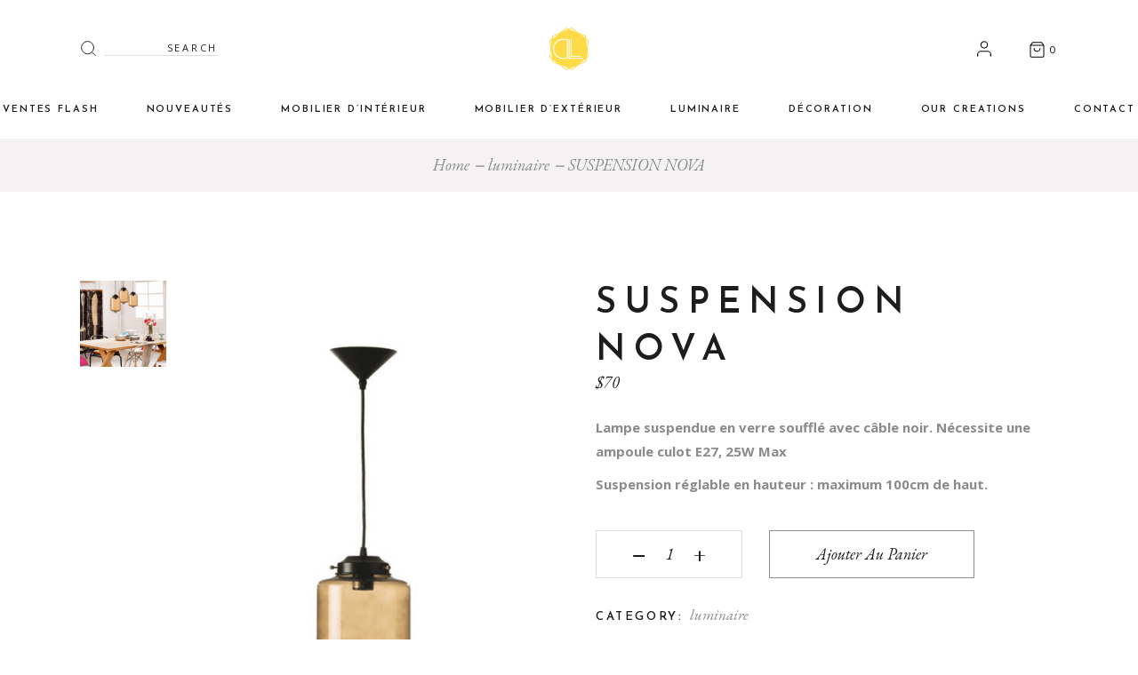

--- FILE ---
content_type: text/html; charset=UTF-8
request_url: http://www.darblightandliving.com/product/suspension-nova/
body_size: 23994
content:
<!DOCTYPE html>
<html lang="fr-FR">
<head>
	<meta charset="UTF-8">
	<meta name="viewport" content="width=device-width, initial-scale=1, user-scalable=yes">
	<link rel="profile" href="https://gmpg.org/xfn/11">
	
	
	<title>SUSPENSION NOVA &#8211; Darblight</title>
<meta name='robots' content='max-image-preview:large' />
<link rel='dns-prefetch' href='//fonts.googleapis.com' />
<link rel="alternate" type="application/rss+xml" title="Darblight &raquo; Flux" href="http://www.darblightandliving.com/feed/" />
<link rel="alternate" type="application/rss+xml" title="Darblight &raquo; Flux des commentaires" href="http://www.darblightandliving.com/comments/feed/" />
<link rel="alternate" type="application/rss+xml" title="Darblight &raquo; SUSPENSION NOVA Flux des commentaires" href="http://www.darblightandliving.com/product/suspension-nova/feed/" />
<script type="text/javascript">
/* <![CDATA[ */
window._wpemojiSettings = {"baseUrl":"https:\/\/s.w.org\/images\/core\/emoji\/15.0.3\/72x72\/","ext":".png","svgUrl":"https:\/\/s.w.org\/images\/core\/emoji\/15.0.3\/svg\/","svgExt":".svg","source":{"concatemoji":"http:\/\/www.darblightandliving.com\/wp-includes\/js\/wp-emoji-release.min.js?ver=6.5.7"}};
/*! This file is auto-generated */
!function(i,n){var o,s,e;function c(e){try{var t={supportTests:e,timestamp:(new Date).valueOf()};sessionStorage.setItem(o,JSON.stringify(t))}catch(e){}}function p(e,t,n){e.clearRect(0,0,e.canvas.width,e.canvas.height),e.fillText(t,0,0);var t=new Uint32Array(e.getImageData(0,0,e.canvas.width,e.canvas.height).data),r=(e.clearRect(0,0,e.canvas.width,e.canvas.height),e.fillText(n,0,0),new Uint32Array(e.getImageData(0,0,e.canvas.width,e.canvas.height).data));return t.every(function(e,t){return e===r[t]})}function u(e,t,n){switch(t){case"flag":return n(e,"\ud83c\udff3\ufe0f\u200d\u26a7\ufe0f","\ud83c\udff3\ufe0f\u200b\u26a7\ufe0f")?!1:!n(e,"\ud83c\uddfa\ud83c\uddf3","\ud83c\uddfa\u200b\ud83c\uddf3")&&!n(e,"\ud83c\udff4\udb40\udc67\udb40\udc62\udb40\udc65\udb40\udc6e\udb40\udc67\udb40\udc7f","\ud83c\udff4\u200b\udb40\udc67\u200b\udb40\udc62\u200b\udb40\udc65\u200b\udb40\udc6e\u200b\udb40\udc67\u200b\udb40\udc7f");case"emoji":return!n(e,"\ud83d\udc26\u200d\u2b1b","\ud83d\udc26\u200b\u2b1b")}return!1}function f(e,t,n){var r="undefined"!=typeof WorkerGlobalScope&&self instanceof WorkerGlobalScope?new OffscreenCanvas(300,150):i.createElement("canvas"),a=r.getContext("2d",{willReadFrequently:!0}),o=(a.textBaseline="top",a.font="600 32px Arial",{});return e.forEach(function(e){o[e]=t(a,e,n)}),o}function t(e){var t=i.createElement("script");t.src=e,t.defer=!0,i.head.appendChild(t)}"undefined"!=typeof Promise&&(o="wpEmojiSettingsSupports",s=["flag","emoji"],n.supports={everything:!0,everythingExceptFlag:!0},e=new Promise(function(e){i.addEventListener("DOMContentLoaded",e,{once:!0})}),new Promise(function(t){var n=function(){try{var e=JSON.parse(sessionStorage.getItem(o));if("object"==typeof e&&"number"==typeof e.timestamp&&(new Date).valueOf()<e.timestamp+604800&&"object"==typeof e.supportTests)return e.supportTests}catch(e){}return null}();if(!n){if("undefined"!=typeof Worker&&"undefined"!=typeof OffscreenCanvas&&"undefined"!=typeof URL&&URL.createObjectURL&&"undefined"!=typeof Blob)try{var e="postMessage("+f.toString()+"("+[JSON.stringify(s),u.toString(),p.toString()].join(",")+"));",r=new Blob([e],{type:"text/javascript"}),a=new Worker(URL.createObjectURL(r),{name:"wpTestEmojiSupports"});return void(a.onmessage=function(e){c(n=e.data),a.terminate(),t(n)})}catch(e){}c(n=f(s,u,p))}t(n)}).then(function(e){for(var t in e)n.supports[t]=e[t],n.supports.everything=n.supports.everything&&n.supports[t],"flag"!==t&&(n.supports.everythingExceptFlag=n.supports.everythingExceptFlag&&n.supports[t]);n.supports.everythingExceptFlag=n.supports.everythingExceptFlag&&!n.supports.flag,n.DOMReady=!1,n.readyCallback=function(){n.DOMReady=!0}}).then(function(){return e}).then(function(){var e;n.supports.everything||(n.readyCallback(),(e=n.source||{}).concatemoji?t(e.concatemoji):e.wpemoji&&e.twemoji&&(t(e.twemoji),t(e.wpemoji)))}))}((window,document),window._wpemojiSettings);
/* ]]> */
</script>
<link rel='stylesheet' id='sb_instagram_styles-css' href='http://www.darblightandliving.com/wp-content/plugins/instagram-feed/css/sbi-styles.min.css?ver=2.9.2' type='text/css' media='all' />
<link rel='stylesheet' id='dripicons-css' href='http://www.darblightandliving.com/wp-content/plugins/konsept-core/inc/icons/dripicons/assets/css/dripicons.min.css?ver=6.5.7' type='text/css' media='all' />
<link rel='stylesheet' id='elegant-icons-css' href='http://www.darblightandliving.com/wp-content/plugins/konsept-core/inc/icons/elegant-icons/assets/css/elegant-icons.min.css?ver=6.5.7' type='text/css' media='all' />
<link rel='stylesheet' id='font-awesome-css' href='http://www.darblightandliving.com/wp-content/plugins/konsept-core/inc/icons/font-awesome/assets/css/all.min.css?ver=6.5.7' type='text/css' media='all' />
<link rel='stylesheet' id='ionicons-css' href='http://www.darblightandliving.com/wp-content/plugins/konsept-core/inc/icons/ionicons/assets/css/ionicons.min.css?ver=6.5.7' type='text/css' media='all' />
<link rel='stylesheet' id='linea-icons-css' href='http://www.darblightandliving.com/wp-content/plugins/konsept-core/inc/icons/linea-icons/assets/css/linea-icons.min.css?ver=6.5.7' type='text/css' media='all' />
<link rel='stylesheet' id='linear-icons-css' href='http://www.darblightandliving.com/wp-content/plugins/konsept-core/inc/icons/linear-icons/assets/css/linear-icons.min.css?ver=6.5.7' type='text/css' media='all' />
<link rel='stylesheet' id='material-icons-css' href='https://fonts.googleapis.com/icon?family=Material+Icons&#038;ver=6.5.7' type='text/css' media='all' />
<link rel='stylesheet' id='simple-line-icons-css' href='http://www.darblightandliving.com/wp-content/plugins/konsept-core/inc/icons/simple-line-icons/assets/css/simple-line-icons.min.css?ver=6.5.7' type='text/css' media='all' />
<style id='wp-emoji-styles-inline-css' type='text/css'>

	img.wp-smiley, img.emoji {
		display: inline !important;
		border: none !important;
		box-shadow: none !important;
		height: 1em !important;
		width: 1em !important;
		margin: 0 0.07em !important;
		vertical-align: -0.1em !important;
		background: none !important;
		padding: 0 !important;
	}
</style>
<link rel='stylesheet' id='wp-block-library-css' href='http://www.darblightandliving.com/wp-includes/css/dist/block-library/style.min.css?ver=6.5.7' type='text/css' media='all' />
<link rel='stylesheet' id='wc-block-vendors-style-css' href='http://www.darblightandliving.com/wp-content/plugins/woocommerce/packages/woocommerce-blocks/build/vendors-style.css?ver=5.3.3' type='text/css' media='all' />
<link rel='stylesheet' id='wc-block-style-css' href='http://www.darblightandliving.com/wp-content/plugins/woocommerce/packages/woocommerce-blocks/build/style.css?ver=5.3.3' type='text/css' media='all' />
<style id='classic-theme-styles-inline-css' type='text/css'>
/*! This file is auto-generated */
.wp-block-button__link{color:#fff;background-color:#32373c;border-radius:9999px;box-shadow:none;text-decoration:none;padding:calc(.667em + 2px) calc(1.333em + 2px);font-size:1.125em}.wp-block-file__button{background:#32373c;color:#fff;text-decoration:none}
</style>
<style id='global-styles-inline-css' type='text/css'>
body{--wp--preset--color--black: #000000;--wp--preset--color--cyan-bluish-gray: #abb8c3;--wp--preset--color--white: #ffffff;--wp--preset--color--pale-pink: #f78da7;--wp--preset--color--vivid-red: #cf2e2e;--wp--preset--color--luminous-vivid-orange: #ff6900;--wp--preset--color--luminous-vivid-amber: #fcb900;--wp--preset--color--light-green-cyan: #7bdcb5;--wp--preset--color--vivid-green-cyan: #00d084;--wp--preset--color--pale-cyan-blue: #8ed1fc;--wp--preset--color--vivid-cyan-blue: #0693e3;--wp--preset--color--vivid-purple: #9b51e0;--wp--preset--gradient--vivid-cyan-blue-to-vivid-purple: linear-gradient(135deg,rgba(6,147,227,1) 0%,rgb(155,81,224) 100%);--wp--preset--gradient--light-green-cyan-to-vivid-green-cyan: linear-gradient(135deg,rgb(122,220,180) 0%,rgb(0,208,130) 100%);--wp--preset--gradient--luminous-vivid-amber-to-luminous-vivid-orange: linear-gradient(135deg,rgba(252,185,0,1) 0%,rgba(255,105,0,1) 100%);--wp--preset--gradient--luminous-vivid-orange-to-vivid-red: linear-gradient(135deg,rgba(255,105,0,1) 0%,rgb(207,46,46) 100%);--wp--preset--gradient--very-light-gray-to-cyan-bluish-gray: linear-gradient(135deg,rgb(238,238,238) 0%,rgb(169,184,195) 100%);--wp--preset--gradient--cool-to-warm-spectrum: linear-gradient(135deg,rgb(74,234,220) 0%,rgb(151,120,209) 20%,rgb(207,42,186) 40%,rgb(238,44,130) 60%,rgb(251,105,98) 80%,rgb(254,248,76) 100%);--wp--preset--gradient--blush-light-purple: linear-gradient(135deg,rgb(255,206,236) 0%,rgb(152,150,240) 100%);--wp--preset--gradient--blush-bordeaux: linear-gradient(135deg,rgb(254,205,165) 0%,rgb(254,45,45) 50%,rgb(107,0,62) 100%);--wp--preset--gradient--luminous-dusk: linear-gradient(135deg,rgb(255,203,112) 0%,rgb(199,81,192) 50%,rgb(65,88,208) 100%);--wp--preset--gradient--pale-ocean: linear-gradient(135deg,rgb(255,245,203) 0%,rgb(182,227,212) 50%,rgb(51,167,181) 100%);--wp--preset--gradient--electric-grass: linear-gradient(135deg,rgb(202,248,128) 0%,rgb(113,206,126) 100%);--wp--preset--gradient--midnight: linear-gradient(135deg,rgb(2,3,129) 0%,rgb(40,116,252) 100%);--wp--preset--font-size--small: 13px;--wp--preset--font-size--medium: 20px;--wp--preset--font-size--large: 36px;--wp--preset--font-size--x-large: 42px;--wp--preset--spacing--20: 0.44rem;--wp--preset--spacing--30: 0.67rem;--wp--preset--spacing--40: 1rem;--wp--preset--spacing--50: 1.5rem;--wp--preset--spacing--60: 2.25rem;--wp--preset--spacing--70: 3.38rem;--wp--preset--spacing--80: 5.06rem;--wp--preset--shadow--natural: 6px 6px 9px rgba(0, 0, 0, 0.2);--wp--preset--shadow--deep: 12px 12px 50px rgba(0, 0, 0, 0.4);--wp--preset--shadow--sharp: 6px 6px 0px rgba(0, 0, 0, 0.2);--wp--preset--shadow--outlined: 6px 6px 0px -3px rgba(255, 255, 255, 1), 6px 6px rgba(0, 0, 0, 1);--wp--preset--shadow--crisp: 6px 6px 0px rgba(0, 0, 0, 1);}:where(.is-layout-flex){gap: 0.5em;}:where(.is-layout-grid){gap: 0.5em;}body .is-layout-flex{display: flex;}body .is-layout-flex{flex-wrap: wrap;align-items: center;}body .is-layout-flex > *{margin: 0;}body .is-layout-grid{display: grid;}body .is-layout-grid > *{margin: 0;}:where(.wp-block-columns.is-layout-flex){gap: 2em;}:where(.wp-block-columns.is-layout-grid){gap: 2em;}:where(.wp-block-post-template.is-layout-flex){gap: 1.25em;}:where(.wp-block-post-template.is-layout-grid){gap: 1.25em;}.has-black-color{color: var(--wp--preset--color--black) !important;}.has-cyan-bluish-gray-color{color: var(--wp--preset--color--cyan-bluish-gray) !important;}.has-white-color{color: var(--wp--preset--color--white) !important;}.has-pale-pink-color{color: var(--wp--preset--color--pale-pink) !important;}.has-vivid-red-color{color: var(--wp--preset--color--vivid-red) !important;}.has-luminous-vivid-orange-color{color: var(--wp--preset--color--luminous-vivid-orange) !important;}.has-luminous-vivid-amber-color{color: var(--wp--preset--color--luminous-vivid-amber) !important;}.has-light-green-cyan-color{color: var(--wp--preset--color--light-green-cyan) !important;}.has-vivid-green-cyan-color{color: var(--wp--preset--color--vivid-green-cyan) !important;}.has-pale-cyan-blue-color{color: var(--wp--preset--color--pale-cyan-blue) !important;}.has-vivid-cyan-blue-color{color: var(--wp--preset--color--vivid-cyan-blue) !important;}.has-vivid-purple-color{color: var(--wp--preset--color--vivid-purple) !important;}.has-black-background-color{background-color: var(--wp--preset--color--black) !important;}.has-cyan-bluish-gray-background-color{background-color: var(--wp--preset--color--cyan-bluish-gray) !important;}.has-white-background-color{background-color: var(--wp--preset--color--white) !important;}.has-pale-pink-background-color{background-color: var(--wp--preset--color--pale-pink) !important;}.has-vivid-red-background-color{background-color: var(--wp--preset--color--vivid-red) !important;}.has-luminous-vivid-orange-background-color{background-color: var(--wp--preset--color--luminous-vivid-orange) !important;}.has-luminous-vivid-amber-background-color{background-color: var(--wp--preset--color--luminous-vivid-amber) !important;}.has-light-green-cyan-background-color{background-color: var(--wp--preset--color--light-green-cyan) !important;}.has-vivid-green-cyan-background-color{background-color: var(--wp--preset--color--vivid-green-cyan) !important;}.has-pale-cyan-blue-background-color{background-color: var(--wp--preset--color--pale-cyan-blue) !important;}.has-vivid-cyan-blue-background-color{background-color: var(--wp--preset--color--vivid-cyan-blue) !important;}.has-vivid-purple-background-color{background-color: var(--wp--preset--color--vivid-purple) !important;}.has-black-border-color{border-color: var(--wp--preset--color--black) !important;}.has-cyan-bluish-gray-border-color{border-color: var(--wp--preset--color--cyan-bluish-gray) !important;}.has-white-border-color{border-color: var(--wp--preset--color--white) !important;}.has-pale-pink-border-color{border-color: var(--wp--preset--color--pale-pink) !important;}.has-vivid-red-border-color{border-color: var(--wp--preset--color--vivid-red) !important;}.has-luminous-vivid-orange-border-color{border-color: var(--wp--preset--color--luminous-vivid-orange) !important;}.has-luminous-vivid-amber-border-color{border-color: var(--wp--preset--color--luminous-vivid-amber) !important;}.has-light-green-cyan-border-color{border-color: var(--wp--preset--color--light-green-cyan) !important;}.has-vivid-green-cyan-border-color{border-color: var(--wp--preset--color--vivid-green-cyan) !important;}.has-pale-cyan-blue-border-color{border-color: var(--wp--preset--color--pale-cyan-blue) !important;}.has-vivid-cyan-blue-border-color{border-color: var(--wp--preset--color--vivid-cyan-blue) !important;}.has-vivid-purple-border-color{border-color: var(--wp--preset--color--vivid-purple) !important;}.has-vivid-cyan-blue-to-vivid-purple-gradient-background{background: var(--wp--preset--gradient--vivid-cyan-blue-to-vivid-purple) !important;}.has-light-green-cyan-to-vivid-green-cyan-gradient-background{background: var(--wp--preset--gradient--light-green-cyan-to-vivid-green-cyan) !important;}.has-luminous-vivid-amber-to-luminous-vivid-orange-gradient-background{background: var(--wp--preset--gradient--luminous-vivid-amber-to-luminous-vivid-orange) !important;}.has-luminous-vivid-orange-to-vivid-red-gradient-background{background: var(--wp--preset--gradient--luminous-vivid-orange-to-vivid-red) !important;}.has-very-light-gray-to-cyan-bluish-gray-gradient-background{background: var(--wp--preset--gradient--very-light-gray-to-cyan-bluish-gray) !important;}.has-cool-to-warm-spectrum-gradient-background{background: var(--wp--preset--gradient--cool-to-warm-spectrum) !important;}.has-blush-light-purple-gradient-background{background: var(--wp--preset--gradient--blush-light-purple) !important;}.has-blush-bordeaux-gradient-background{background: var(--wp--preset--gradient--blush-bordeaux) !important;}.has-luminous-dusk-gradient-background{background: var(--wp--preset--gradient--luminous-dusk) !important;}.has-pale-ocean-gradient-background{background: var(--wp--preset--gradient--pale-ocean) !important;}.has-electric-grass-gradient-background{background: var(--wp--preset--gradient--electric-grass) !important;}.has-midnight-gradient-background{background: var(--wp--preset--gradient--midnight) !important;}.has-small-font-size{font-size: var(--wp--preset--font-size--small) !important;}.has-medium-font-size{font-size: var(--wp--preset--font-size--medium) !important;}.has-large-font-size{font-size: var(--wp--preset--font-size--large) !important;}.has-x-large-font-size{font-size: var(--wp--preset--font-size--x-large) !important;}
.wp-block-navigation a:where(:not(.wp-element-button)){color: inherit;}
:where(.wp-block-post-template.is-layout-flex){gap: 1.25em;}:where(.wp-block-post-template.is-layout-grid){gap: 1.25em;}
:where(.wp-block-columns.is-layout-flex){gap: 2em;}:where(.wp-block-columns.is-layout-grid){gap: 2em;}
.wp-block-pullquote{font-size: 1.5em;line-height: 1.6;}
</style>
<link rel='stylesheet' id='contact-form-7-css' href='http://www.darblightandliving.com/wp-content/plugins/contact-form-7/includes/css/styles.css?ver=5.4.2' type='text/css' media='all' />
<link rel='stylesheet' id='rs-plugin-settings-css' href='http://www.darblightandliving.com/wp-content/plugins/revslider/public/assets/css/rs6.css?ver=6.4.11' type='text/css' media='all' />
<style id='rs-plugin-settings-inline-css' type='text/css'>
#rs-demo-id {}
</style>
<style id='woocommerce-inline-inline-css' type='text/css'>
.woocommerce form .form-row .required { visibility: visible; }
</style>
<link rel='stylesheet' id='select2-css' href='http://www.darblightandliving.com/wp-content/plugins/woocommerce/assets/css/select2.css?ver=5.5.4' type='text/css' media='all' />
<link rel='stylesheet' id='konsept-core-dashboard-style-css' href='http://www.darblightandliving.com/wp-content/plugins/konsept-core/inc/core-dashboard/assets/css/core-dashboard.min.css?ver=6.5.7' type='text/css' media='all' />
<link rel='stylesheet' id='perfect-scrollbar-css' href='http://www.darblightandliving.com/wp-content/plugins/konsept-core/assets/plugins/perfect-scrollbar/perfect-scrollbar.css?ver=6.5.7' type='text/css' media='all' />
<link rel='stylesheet' id='swiper-css' href='http://www.darblightandliving.com/wp-content/themes/konsept/assets/plugins/swiper/swiper.min.css?ver=6.5.7' type='text/css' media='all' />
<link rel='stylesheet' id='konsept-main-css' href='http://www.darblightandliving.com/wp-content/themes/konsept/assets/css/main.min.css?ver=6.5.7' type='text/css' media='all' />
<link rel='stylesheet' id='konsept-core-style-css' href='http://www.darblightandliving.com/wp-content/plugins/konsept-core/assets/css/konsept-core.min.css?ver=6.5.7' type='text/css' media='all' />
<link rel='stylesheet' id='konsept-membership-style-css' href='http://www.darblightandliving.com/wp-content/plugins/konsept-membership/assets/css/konsept-membership.min.css?ver=6.5.7' type='text/css' media='all' />
<link rel='stylesheet' id='magnific-popup-css' href='http://www.darblightandliving.com/wp-content/themes/konsept/assets/plugins/magnific-popup/magnific-popup.css?ver=6.5.7' type='text/css' media='all' />
<link rel='stylesheet' id='konsept-google-fonts-css' href='https://fonts.googleapis.com/css?family=Josefin+Sans%3A300%2C400%2C400i%2C600%2C700%7COpen+Sans%3A300%2C400%2C400i%2C600%2C700%7CEB+Garamond%3A300%2C400%2C400i%2C600%2C700&#038;subset=latin-ext&#038;ver=1.0.0' type='text/css' media='all' />
<link rel='stylesheet' id='konsept-style-css' href='http://www.darblightandliving.com/wp-content/themes/konsept/style.css?ver=6.5.7' type='text/css' media='all' />
<style id='konsept-style-inline-css' type='text/css'>
#qodef-page-inner { padding: 100px 0px 130px 0px;}#qodef-top-area-inner { height: 35px;}#qodef-side-area { background-color: #ffffff;}.qodef-page-title { height: 60px;background-color: #f4f2f2;}@media only screen and (max-width: 1024px) { .qodef-page-title { height: 60px;}}@media only screen and (max-width: 680px){h1 { font-size: 35px;}}
</style>
<script type="text/javascript" src="http://www.darblightandliving.com/wp-includes/js/jquery/jquery.min.js?ver=3.7.1" id="jquery-core-js"></script>
<script type="text/javascript" src="http://www.darblightandliving.com/wp-includes/js/jquery/jquery-migrate.min.js?ver=3.4.1" id="jquery-migrate-js"></script>
<script type="text/javascript" src="http://www.darblightandliving.com/wp-content/plugins/revslider/public/assets/js/rbtools.min.js?ver=6.4.8" id="tp-tools-js"></script>
<script type="text/javascript" src="http://www.darblightandliving.com/wp-content/plugins/revslider/public/assets/js/rs6.min.js?ver=6.4.11" id="revmin-js"></script>
<link rel="https://api.w.org/" href="http://www.darblightandliving.com/wp-json/" /><link rel="alternate" type="application/json" href="http://www.darblightandliving.com/wp-json/wp/v2/product/7309" /><link rel="EditURI" type="application/rsd+xml" title="RSD" href="http://www.darblightandliving.com/xmlrpc.php?rsd" />
<meta name="generator" content="WordPress 6.5.7" />
<meta name="generator" content="WooCommerce 5.5.4" />
<link rel="canonical" href="http://www.darblightandliving.com/product/suspension-nova/" />
<link rel='shortlink' href='http://www.darblightandliving.com/?p=7309' />
<link rel="alternate" type="application/json+oembed" href="http://www.darblightandliving.com/wp-json/oembed/1.0/embed?url=http%3A%2F%2Fwww.darblightandliving.com%2Fproduct%2Fsuspension-nova%2F" />
<link rel="alternate" type="text/xml+oembed" href="http://www.darblightandliving.com/wp-json/oembed/1.0/embed?url=http%3A%2F%2Fwww.darblightandliving.com%2Fproduct%2Fsuspension-nova%2F&#038;format=xml" />
	<noscript><style>.woocommerce-product-gallery{ opacity: 1 !important; }</style></noscript>
	<meta name="generator" content="Powered by Slider Revolution 6.4.11 - responsive, Mobile-Friendly Slider Plugin for WordPress with comfortable drag and drop interface." />
<script type="text/javascript">function setREVStartSize(e){
			//window.requestAnimationFrame(function() {				 
				window.RSIW = window.RSIW===undefined ? window.innerWidth : window.RSIW;	
				window.RSIH = window.RSIH===undefined ? window.innerHeight : window.RSIH;	
				try {								
					var pw = document.getElementById(e.c).parentNode.offsetWidth,
						newh;
					pw = pw===0 || isNaN(pw) ? window.RSIW : pw;
					e.tabw = e.tabw===undefined ? 0 : parseInt(e.tabw);
					e.thumbw = e.thumbw===undefined ? 0 : parseInt(e.thumbw);
					e.tabh = e.tabh===undefined ? 0 : parseInt(e.tabh);
					e.thumbh = e.thumbh===undefined ? 0 : parseInt(e.thumbh);
					e.tabhide = e.tabhide===undefined ? 0 : parseInt(e.tabhide);
					e.thumbhide = e.thumbhide===undefined ? 0 : parseInt(e.thumbhide);
					e.mh = e.mh===undefined || e.mh=="" || e.mh==="auto" ? 0 : parseInt(e.mh,0);		
					if(e.layout==="fullscreen" || e.l==="fullscreen") 						
						newh = Math.max(e.mh,window.RSIH);					
					else{					
						e.gw = Array.isArray(e.gw) ? e.gw : [e.gw];
						for (var i in e.rl) if (e.gw[i]===undefined || e.gw[i]===0) e.gw[i] = e.gw[i-1];					
						e.gh = e.el===undefined || e.el==="" || (Array.isArray(e.el) && e.el.length==0)? e.gh : e.el;
						e.gh = Array.isArray(e.gh) ? e.gh : [e.gh];
						for (var i in e.rl) if (e.gh[i]===undefined || e.gh[i]===0) e.gh[i] = e.gh[i-1];
											
						var nl = new Array(e.rl.length),
							ix = 0,						
							sl;					
						e.tabw = e.tabhide>=pw ? 0 : e.tabw;
						e.thumbw = e.thumbhide>=pw ? 0 : e.thumbw;
						e.tabh = e.tabhide>=pw ? 0 : e.tabh;
						e.thumbh = e.thumbhide>=pw ? 0 : e.thumbh;					
						for (var i in e.rl) nl[i] = e.rl[i]<window.RSIW ? 0 : e.rl[i];
						sl = nl[0];									
						for (var i in nl) if (sl>nl[i] && nl[i]>0) { sl = nl[i]; ix=i;}															
						var m = pw>(e.gw[ix]+e.tabw+e.thumbw) ? 1 : (pw-(e.tabw+e.thumbw)) / (e.gw[ix]);					
						newh =  (e.gh[ix] * m) + (e.tabh + e.thumbh);
					}				
					if(window.rs_init_css===undefined) window.rs_init_css = document.head.appendChild(document.createElement("style"));					
					document.getElementById(e.c).height = newh+"px";
					window.rs_init_css.innerHTML += "#"+e.c+"_wrapper { height: "+newh+"px }";				
				} catch(e){
					console.log("Failure at Presize of Slider:" + e)
				}					   
			//});
		  };</script>
		<style type="text/css" id="wp-custom-css">
			#testi{display:none}
#txt{    font-family: "EB Garamond",serif !important}		</style>
		</head>
<body class="product-template-default single single-product postid-7309 wp-custom-logo theme-konsept qode-framework-1.1.5 woocommerce woocommerce-page woocommerce-no-js qodef-back-to-top--enabled  qodef-content-grid-1300 qodef-header--centered qodef-header-appearance--none qodef-mobile-header--standard qodef-mobile-header-appearance--sticky qodef-drop-down-second--full-width qodef-drop-down-second--animate-height qodef-product-single-default-layout konsept-core-1.1.1 konsept-membership-1.0.1 konsept-1.2 qodef-search--fullscreen elementor-default elementor-kit-7225" itemscope itemtype="https://schema.org/WebPage">
		<div id="qodef-page-wrapper" class="">
		<header id="qodef-page-header">
		<div id="qodef-page-header-inner" class="qodef-content-grid">
		<div class="qodef-centered-header-wrapper">

    <div class="qodef-widget-holder">
        <div id="search-4" class="widget widget_search qodef-header-widget-area-two" data-area="header-widget-two"><form role="search" method="get" class="qodef-search-form" action="http://www.darblightandliving.com/">
	<label for="qodef-search-form-6907ce1c75d95" class="screen-reader-text">Search for:</label>
	<div class="qodef-search-form-inner clear">
		<input type="search" required id="qodef-search-form-6907ce1c75d95" class="qodef-search-form-field" value="" name="s" placeholder="Search" />
		<button type="submit" class="qodef-search-form-button">
                <svg xmlns="http://www.w3.org/2000/svg" width="17.977" height="17.686" viewBox="-4.311 -0.833 17.977 17.686"><g fill="none" stroke="currentColor" stroke-linecap="round" stroke-linejoin="round"><circle cx="3.708" cy="7.13" r="7.348"/><path d="M12.891 16.313l-3.994-3.994"/></g></svg></button>
	</div>
</form></div>    </div>
    <a itemprop="url" class="qodef-header-logo-link qodef-height--set" href="http://www.darblightandliving.com/" style="height:50px" rel="home">
	<img width="5000" height="5000" src="http://www.darblightandliving.com/wp-content/uploads/2021/08/MicrosoftTeams-image-122.png" class="qodef-header-logo-image qodef--main" alt="logo main" itemprop="image" srcset="http://www.darblightandliving.com/wp-content/uploads/2021/08/MicrosoftTeams-image-122.png 5000w, http://www.darblightandliving.com/wp-content/uploads/2021/08/MicrosoftTeams-image-122-300x300.png 300w, http://www.darblightandliving.com/wp-content/uploads/2021/08/MicrosoftTeams-image-122-100x100.png 100w, http://www.darblightandliving.com/wp-content/uploads/2021/08/MicrosoftTeams-image-122-600x600.png 600w, http://www.darblightandliving.com/wp-content/uploads/2021/08/MicrosoftTeams-image-122-1024x1024.png 1024w, http://www.darblightandliving.com/wp-content/uploads/2021/08/MicrosoftTeams-image-122-150x150.png 150w, http://www.darblightandliving.com/wp-content/uploads/2021/08/MicrosoftTeams-image-122-768x768.png 768w, http://www.darblightandliving.com/wp-content/uploads/2021/08/MicrosoftTeams-image-122-1536x1536.png 1536w, http://www.darblightandliving.com/wp-content/uploads/2021/08/MicrosoftTeams-image-122-2048x2048.png 2048w, http://www.darblightandliving.com/wp-content/uploads/2021/08/MicrosoftTeams-image-122-650x650.png 650w, http://www.darblightandliving.com/wp-content/uploads/2021/08/MicrosoftTeams-image-122-1300x1300.png 1300w" sizes="(max-width: 5000px) 100vw, 5000px" />	<img width="5000" height="5000" src="http://www.darblightandliving.com/wp-content/uploads/2021/08/MicrosoftTeams-image-122.png" class="qodef-header-logo-image qodef--dark" alt="logo dark" itemprop="image" srcset="http://www.darblightandliving.com/wp-content/uploads/2021/08/MicrosoftTeams-image-122.png 5000w, http://www.darblightandliving.com/wp-content/uploads/2021/08/MicrosoftTeams-image-122-300x300.png 300w, http://www.darblightandliving.com/wp-content/uploads/2021/08/MicrosoftTeams-image-122-100x100.png 100w, http://www.darblightandliving.com/wp-content/uploads/2021/08/MicrosoftTeams-image-122-600x600.png 600w, http://www.darblightandliving.com/wp-content/uploads/2021/08/MicrosoftTeams-image-122-1024x1024.png 1024w, http://www.darblightandliving.com/wp-content/uploads/2021/08/MicrosoftTeams-image-122-150x150.png 150w, http://www.darblightandliving.com/wp-content/uploads/2021/08/MicrosoftTeams-image-122-768x768.png 768w, http://www.darblightandliving.com/wp-content/uploads/2021/08/MicrosoftTeams-image-122-1536x1536.png 1536w, http://www.darblightandliving.com/wp-content/uploads/2021/08/MicrosoftTeams-image-122-2048x2048.png 2048w, http://www.darblightandliving.com/wp-content/uploads/2021/08/MicrosoftTeams-image-122-650x650.png 650w, http://www.darblightandliving.com/wp-content/uploads/2021/08/MicrosoftTeams-image-122-1300x1300.png 1300w" sizes="(max-width: 5000px) 100vw, 5000px" />	<img width="5000" height="5000" src="http://www.darblightandliving.com/wp-content/uploads/2021/08/MicrosoftTeams-image-122.png" class="qodef-header-logo-image qodef--light" alt="logo light" itemprop="image" srcset="http://www.darblightandliving.com/wp-content/uploads/2021/08/MicrosoftTeams-image-122.png 5000w, http://www.darblightandliving.com/wp-content/uploads/2021/08/MicrosoftTeams-image-122-300x300.png 300w, http://www.darblightandliving.com/wp-content/uploads/2021/08/MicrosoftTeams-image-122-100x100.png 100w, http://www.darblightandliving.com/wp-content/uploads/2021/08/MicrosoftTeams-image-122-600x600.png 600w, http://www.darblightandliving.com/wp-content/uploads/2021/08/MicrosoftTeams-image-122-1024x1024.png 1024w, http://www.darblightandliving.com/wp-content/uploads/2021/08/MicrosoftTeams-image-122-150x150.png 150w, http://www.darblightandliving.com/wp-content/uploads/2021/08/MicrosoftTeams-image-122-768x768.png 768w, http://www.darblightandliving.com/wp-content/uploads/2021/08/MicrosoftTeams-image-122-1536x1536.png 1536w, http://www.darblightandliving.com/wp-content/uploads/2021/08/MicrosoftTeams-image-122-2048x2048.png 2048w, http://www.darblightandliving.com/wp-content/uploads/2021/08/MicrosoftTeams-image-122-650x650.png 650w, http://www.darblightandliving.com/wp-content/uploads/2021/08/MicrosoftTeams-image-122-1300x1300.png 1300w" sizes="(max-width: 5000px) 100vw, 5000px" /></a>    <div class="qodef-widget-holder">
        <div id="konsept_membership_login_opener-2" class="widget widget_konsept_membership_login_opener qodef-header-widget-area-one" data-area="header-widget-one">				<div class="qodef-login-opener-widget qodef-user-logged--out" >
					<a href="#" class="qodef-login-opener">
    <span class="qodef-login-opener-icon"></span>
	<span class="qodef-login-opener-text">Login / Register</span>
</a>				</div>
			</div><div id="konsept_core_separator-17" class="widget widget_konsept_core_separator qodef-header-widget-area-one" data-area="header-widget-one"><div class="qodef-shortcode qodef-m  qodef-separator clear ">
	<div class="qodef-m-line" style="border-style: solid"></div>
</div></div><div id="konsept_core_yith_wishlist-2" class="widget widget_konsept_core_yith_wishlist qodef-header-widget-area-one" data-area="header-widget-one"></div><div id="konsept_core_woo_side_area_cart-3" class="widget widget_konsept_core_woo_side_area_cart qodef-header-widget-area-one" data-area="header-widget-one">			<div class="qodef-woo-side-area-cart qodef-m" style="padding: 6px 0px 0px 6px">
				<div class="qodef-woo-side-area-cart-inner qodef-m-inner">
					<a class="qodef-m-opener" href="javascript: void(0)">
	<span class="qodef-m-opener-icon">
                <svg xmlns="http://www.w3.org/2000/svg" class="qodef-dropdown-cart-svg" width="19.816" height="18" viewBox="51.878 -0.952 19.816 18"><g fill="none" stroke="#000" stroke-linecap="round" stroke-linejoin="round"><path d="M57.33-.197L54.843 3.12v11.61c0 .916.742 1.658 1.659 1.658h11.609c.917 0 1.659-.742 1.659-1.658V3.12L67.283-.197H57.33zM54.843 3.12h14.928M65.624 6.438a3.317 3.317 0 11-6.634 0"/></g></svg></span>
	<span class="qodef-m-opener-count">0</span>
</a>				</div>
			</div>
			</div>    </div>
</div>

	<nav class="qodef-header-navigation" role="navigation" aria-label="Top Menu">
		<ul id="menu-dll-1" class="menu"><li class="menu-item menu-item-type-custom menu-item-object-custom menu-item-7363"><a href="https://www.darblightandliving.com/ventes-flash/"><span class="qodef-menu-item-text">Ventes Flash</span></a></li>
<li class="menu-item menu-item-type-custom menu-item-object-custom menu-item-7365"><a href="https://www.darblightandliving.com/nouveautes/"><span class="qodef-menu-item-text">Nouveautés</span></a></li>
<li class="menu-item menu-item-type-custom menu-item-object-custom menu-item-7366"><a href="https://www.darblightandliving.com/mobilier-dinterieur/"><span class="qodef-menu-item-text">Mobilier d’intérieur</span></a></li>
<li class="menu-item menu-item-type-custom menu-item-object-custom menu-item-7367"><a href="https://www.darblightandliving.com/mobilier-dexterieur-2/"><span class="qodef-menu-item-text">Mobilier d’extérieur</span></a></li>
<li class="menu-item menu-item-type-custom menu-item-object-custom menu-item-7371"><a href="https://www.darblightandliving.com/luminaire/"><span class="qodef-menu-item-text">Luminaire</span></a></li>
<li class="menu-item menu-item-type-custom menu-item-object-custom menu-item-7372"><a href="https://www.darblightandliving.com/product-category/decoration/"><span class="qodef-menu-item-text">Décoration</span></a></li>
<li class="menu-item menu-item-type-custom menu-item-object-custom menu-item-7373"><a href="https://www.darblightandliving.com/ourcreation/"><span class="qodef-menu-item-text">Our creations</span></a></li>
<li class="menu-item menu-item-type-custom menu-item-object-custom menu-item-7374"><a href="https://www.darblightandliving.com/contact-us/"><span class="qodef-menu-item-text">Contact</span></a></li>
</ul>	</nav>
	</div>
	</header><header id="qodef-page-mobile-header">
		<div id="qodef-page-mobile-header-inner">
		<a itemprop="url" class="qodef-mobile-header-logo-link" href="http://www.darblightandliving.com/" style="height:50px" rel="home">
	<img width="5000" height="5000" src="http://www.darblightandliving.com/wp-content/uploads/2021/08/MicrosoftTeams-image-122.png" class="qodef-header-logo-image qodef--main" alt="logo main" itemprop="image" srcset="http://www.darblightandliving.com/wp-content/uploads/2021/08/MicrosoftTeams-image-122.png 5000w, http://www.darblightandliving.com/wp-content/uploads/2021/08/MicrosoftTeams-image-122-300x300.png 300w, http://www.darblightandliving.com/wp-content/uploads/2021/08/MicrosoftTeams-image-122-100x100.png 100w, http://www.darblightandliving.com/wp-content/uploads/2021/08/MicrosoftTeams-image-122-600x600.png 600w, http://www.darblightandliving.com/wp-content/uploads/2021/08/MicrosoftTeams-image-122-1024x1024.png 1024w, http://www.darblightandliving.com/wp-content/uploads/2021/08/MicrosoftTeams-image-122-150x150.png 150w, http://www.darblightandliving.com/wp-content/uploads/2021/08/MicrosoftTeams-image-122-768x768.png 768w, http://www.darblightandliving.com/wp-content/uploads/2021/08/MicrosoftTeams-image-122-1536x1536.png 1536w, http://www.darblightandliving.com/wp-content/uploads/2021/08/MicrosoftTeams-image-122-2048x2048.png 2048w, http://www.darblightandliving.com/wp-content/uploads/2021/08/MicrosoftTeams-image-122-650x650.png 650w, http://www.darblightandliving.com/wp-content/uploads/2021/08/MicrosoftTeams-image-122-1300x1300.png 1300w" sizes="(max-width: 5000px) 100vw, 5000px" />	</a>	<div class="qodef-widget-holder">
		<div id="konsept_core_woo_side_area_cart-6" class="widget widget_konsept_core_woo_side_area_cart qodef-mobile-header-widget-area-one" data-area="mobile-header">			<div class="qodef-woo-side-area-cart qodef-m" style="padding: 0px 0px 0px 0px">
				<div class="qodef-woo-side-area-cart-inner qodef-m-inner">
					<a class="qodef-m-opener" href="javascript: void(0)">
	<span class="qodef-m-opener-icon">
                <svg xmlns="http://www.w3.org/2000/svg" class="qodef-dropdown-cart-svg" width="19.816" height="18" viewBox="51.878 -0.952 19.816 18"><g fill="none" stroke="#000" stroke-linecap="round" stroke-linejoin="round"><path d="M57.33-.197L54.843 3.12v11.61c0 .916.742 1.658 1.659 1.658h11.609c.917 0 1.659-.742 1.659-1.658V3.12L67.283-.197H57.33zM54.843 3.12h14.928M65.624 6.438a3.317 3.317 0 11-6.634 0"/></g></svg></span>
	<span class="qodef-m-opener-count">0</span>
</a>				</div>
			</div>
			</div>	</div>
<a class="qodef-mobile-header-opener" href="#">
    <svg xmlns="http://www.w3.org/2000/svg" xmlns:xlink="http://www.w3.org/1999/xlink" x="0px" y="0px"
         width="28.229px" height="13.188px" viewBox="0 0 28.229 13.188" enable-background="new 0 0 28.229 13.188" xml:space="preserve">
        <line fill="none" stroke="#1D1D1D" stroke-miterlimit="10" x1="0.122" y1="0.552" x2="17.059" y2="0.552"/>
        <line fill="none" stroke="#1D1D1D" stroke-miterlimit="10" x1="18.934" y1="0.552" x2="28.087" y2="0.552"/>
        <line fill="none" stroke="#1D1D1D" stroke-miterlimit="10" x1="28.087" y1="6.589" x2="11.149" y2="6.589"/>
        <line fill="none" stroke="#1D1D1D" stroke-miterlimit="10" x1="28.087" y1="12.625" x2="0.122" y2="12.625"/>
        <line fill="none" stroke="#1D1D1D" stroke-miterlimit="10" x1="9.274" y1="6.589" x2="0.122" y2="6.589"/>
    </svg>
</a>	<nav class="qodef-mobile-header-navigation" role="navigation" aria-label="Mobile Menu">
		<ul id="menu-mobile-menu-1" class="qodef-content-grid"><li class="menu-item menu-item-type-custom menu-item-object-custom menu-item-has-children menu-item-6996 qodef-menu-item--narrow"><a href="#"><span class="qodef-menu-item-text">Home</span></a>
<div class="qodef-drop-down-second"><div class="qodef-drop-down-second-inner"><ul class="sub-menu">
	<li class="menu-item menu-item-type-post_type menu-item-object-page menu-item-home menu-item-7127"><a href="http://www.darblightandliving.com/"><span class="qodef-menu-item-text">Main Home</span></a></li>
	<li class="menu-item menu-item-type-post_type menu-item-object-page menu-item-7128"><a href="http://www.darblightandliving.com/furniture-store/"><span class="qodef-menu-item-text">Furniture Store</span></a></li>
	<li class="menu-item menu-item-type-post_type menu-item-object-page menu-item-7131"><a href="http://www.darblightandliving.com/shop-minimal/"><span class="qodef-menu-item-text">Shop Minimal</span></a></li>
	<li class="menu-item menu-item-type-post_type menu-item-object-page menu-item-7132"><a href="http://www.darblightandliving.com/interior-decor/"><span class="qodef-menu-item-text">Interior Décor</span></a></li>
	<li class="menu-item menu-item-type-post_type menu-item-object-page menu-item-7129"><a href="http://www.darblightandliving.com/shop-metro/"><span class="qodef-menu-item-text">Shop Metro</span></a></li>
	<li class="menu-item menu-item-type-post_type menu-item-object-page menu-item-7130"><a href="http://www.darblightandliving.com/grid-home/"><span class="qodef-menu-item-text">Grid Home</span></a></li>
	<li class="menu-item menu-item-type-post_type menu-item-object-page menu-item-7133"><a target="_blank" href="http://www.darblightandliving.com/landing/"><span class="qodef-menu-item-text">Landing</span></a></li>
</ul></div></div>
</li>
<li class="menu-item menu-item-type-custom menu-item-object-custom menu-item-has-children menu-item-6997 qodef-menu-item--narrow"><a href="#"><span class="qodef-menu-item-text">Pages</span></a>
<div class="qodef-drop-down-second"><div class="qodef-drop-down-second-inner"><ul class="sub-menu">
	<li class="menu-item menu-item-type-post_type menu-item-object-page menu-item-7135"><a href="http://www.darblightandliving.com/about-us/"><span class="qodef-menu-item-text">About Us</span></a></li>
	<li class="menu-item menu-item-type-post_type menu-item-object-page menu-item-7134"><a href="http://www.darblightandliving.com/about-me/"><span class="qodef-menu-item-text">About Me</span></a></li>
	<li class="menu-item menu-item-type-post_type menu-item-object-page menu-item-7141"><a href="http://www.darblightandliving.com/our-team/"><span class="qodef-menu-item-text">Our Team</span></a></li>
	<li class="menu-item menu-item-type-post_type menu-item-object-page menu-item-7142"><a href="http://www.darblightandliving.com/pricing-plans/"><span class="qodef-menu-item-text">Pricing Plans</span></a></li>
	<li class="menu-item menu-item-type-post_type menu-item-object-page menu-item-7140"><a href="http://www.darblightandliving.com/gift-card/"><span class="qodef-menu-item-text">Gift Card</span></a></li>
	<li class="menu-item menu-item-type-post_type menu-item-object-page menu-item-7136"><a href="http://www.darblightandliving.com/our-clients/"><span class="qodef-menu-item-text">Our Clients</span></a></li>
	<li class="menu-item menu-item-type-post_type menu-item-object-page menu-item-7138"><a href="http://www.darblightandliving.com/get-in-touch/"><span class="qodef-menu-item-text">Get in Touch</span></a></li>
	<li class="menu-item menu-item-type-post_type menu-item-object-page menu-item-7137"><a href="http://www.darblightandliving.com/contact-us/"><span class="qodef-menu-item-text">Contact Us</span></a></li>
	<li class="menu-item menu-item-type-post_type menu-item-object-page menu-item-7139"><a href="http://www.darblightandliving.com/faq-page/"><span class="qodef-menu-item-text">FAQ Page</span></a></li>
</ul></div></div>
</li>
<li class="menu-item menu-item-type-custom menu-item-object-custom menu-item-has-children menu-item-6998 qodef--hide-link qodef-menu-item--narrow"><a href="#" onclick="JavaScript: return false;"><span class="qodef-menu-item-text">Blog</span></a>
<div class="qodef-drop-down-second"><div class="qodef-drop-down-second-inner"><ul class="sub-menu">
	<li class="menu-item menu-item-type-post_type menu-item-object-page menu-item-7145"><a href="http://www.darblightandliving.com/blog-list-masonry/"><span class="qodef-menu-item-text">Masonry List</span></a></li>
	<li class="menu-item menu-item-type-custom menu-item-object-custom menu-item-has-children menu-item-7028"><a href="#"><span class="qodef-menu-item-text">Standard List</span></a>
	<ul class="sub-menu">
		<li class="menu-item menu-item-type-post_type menu-item-object-page menu-item-7143"><a href="http://www.darblightandliving.com/blog-list/"><span class="qodef-menu-item-text">Right Sidebar</span></a></li>
		<li class="menu-item menu-item-type-post_type menu-item-object-page menu-item-7144"><a href="http://www.darblightandliving.com/blog-left-sidebar/"><span class="qodef-menu-item-text">Left Sidebar</span></a></li>
		<li class="menu-item menu-item-type-post_type menu-item-object-page menu-item-7146"><a href="http://www.darblightandliving.com/blog-no-sidebar/"><span class="qodef-menu-item-text">No Sidebar</span></a></li>
	</ul>
</li>
	<li class="menu-item menu-item-type-custom menu-item-object-custom menu-item-has-children menu-item-6999"><a href="#"><span class="qodef-menu-item-text">Blog Types</span></a>
	<ul class="sub-menu">
		<li class="menu-item menu-item-type-post_type menu-item-object-post menu-item-7147"><a href="http://www.darblightandliving.com/thinking-of-a-place/"><span class="qodef-menu-item-text">Standard</span></a></li>
		<li class="menu-item menu-item-type-post_type menu-item-object-post menu-item-7148"><a href="http://www.darblightandliving.com/five-ways-to-style-a-room/"><span class="qodef-menu-item-text">Gallery</span></a></li>
		<li class="menu-item menu-item-type-post_type menu-item-object-post menu-item-7149"><a href="http://www.darblightandliving.com/tips-for-tall-wall/"><span class="qodef-menu-item-text">Quote</span></a></li>
		<li class="menu-item menu-item-type-post_type menu-item-object-post menu-item-7150"><a href="http://www.darblightandliving.com/design-revolution/"><span class="qodef-menu-item-text">Link</span></a></li>
		<li class="menu-item menu-item-type-post_type menu-item-object-post menu-item-7153"><a href="http://www.darblightandliving.com/house-floor-plans/"><span class="qodef-menu-item-text">Video</span></a></li>
		<li class="menu-item menu-item-type-post_type menu-item-object-post menu-item-7151"><a href="http://www.darblightandliving.com/home-decoration/"><span class="qodef-menu-item-text">Audio</span></a></li>
		<li class="menu-item menu-item-type-post_type menu-item-object-post menu-item-7152"><a href="http://www.darblightandliving.com/house-floor-plan/"><span class="qodef-menu-item-text">No Sidebar</span></a></li>
	</ul>
</li>
</ul></div></div>
</li>
<li class="menu-item menu-item-type-custom menu-item-object-custom menu-item-has-children menu-item-7000 qodef-menu-item--narrow"><a href="#"><span class="qodef-menu-item-text">Portfolio</span></a>
<div class="qodef-drop-down-second"><div class="qodef-drop-down-second-inner"><ul class="sub-menu">
	<li class="menu-item menu-item-type-custom menu-item-object-custom menu-item-has-children menu-item-7001"><a href="#"><span class="qodef-menu-item-text">List Types</span></a>
	<ul class="sub-menu">
		<li class="menu-item menu-item-type-post_type menu-item-object-page menu-item-7160"><a href="http://www.darblightandliving.com/portfolio/standard-list/"><span class="qodef-menu-item-text">Standard List</span></a></li>
		<li class="menu-item menu-item-type-post_type menu-item-object-page menu-item-7157"><a href="http://www.darblightandliving.com/portfolio/portfolio-masonry/"><span class="qodef-menu-item-text">Masonry</span></a></li>
		<li class="menu-item menu-item-type-post_type menu-item-object-page menu-item-7158"><a href="http://www.darblightandliving.com/portfolio/portfolio-masonry-grid/"><span class="qodef-menu-item-text">Masonry Grid</span></a></li>
		<li class="menu-item menu-item-type-post_type menu-item-object-page menu-item-7156"><a href="http://www.darblightandliving.com/portfolio/gallery/"><span class="qodef-menu-item-text">Gallery</span></a></li>
	</ul>
</li>
	<li class="menu-item menu-item-type-custom menu-item-object-custom menu-item-has-children menu-item-7002"><a href="#"><span class="qodef-menu-item-text">Layouts</span></a>
	<ul class="sub-menu">
		<li class="menu-item menu-item-type-post_type menu-item-object-page menu-item-7162"><a href="http://www.darblightandliving.com/portfolio/two-columns/"><span class="qodef-menu-item-text">Two Columns</span></a></li>
		<li class="menu-item menu-item-type-post_type menu-item-object-page menu-item-7161"><a href="http://www.darblightandliving.com/portfolio/three-columns/"><span class="qodef-menu-item-text">Three Columns</span></a></li>
		<li class="menu-item menu-item-type-post_type menu-item-object-page menu-item-7163"><a href="http://www.darblightandliving.com/portfolio/three-columns-wide/"><span class="qodef-menu-item-text">Three Columns Wide</span></a></li>
		<li class="menu-item menu-item-type-post_type menu-item-object-page menu-item-7154"><a href="http://www.darblightandliving.com/portfolio/four-columns/"><span class="qodef-menu-item-text">Four Columns</span></a></li>
		<li class="menu-item menu-item-type-post_type menu-item-object-page menu-item-7155"><a href="http://www.darblightandliving.com/portfolio/four-columns-wide/"><span class="qodef-menu-item-text">Four Columns Wide</span></a></li>
		<li class="menu-item menu-item-type-post_type menu-item-object-page menu-item-7164"><a href="http://www.darblightandliving.com/portfolio/five-columns-wide/"><span class="qodef-menu-item-text">Five Columns Wide</span></a></li>
		<li class="menu-item menu-item-type-post_type menu-item-object-page menu-item-7159"><a href="http://www.darblightandliving.com/portfolio/six-columns-wide/"><span class="qodef-menu-item-text">Six Columns Wide</span></a></li>
	</ul>
</li>
	<li class="menu-item menu-item-type-custom menu-item-object-custom menu-item-has-children menu-item-7003"><a href="#"><span class="qodef-menu-item-text">Single Types</span></a>
	<ul class="sub-menu">
		<li class="menu-item menu-item-type-post_type menu-item-object-portfolio-item menu-item-7165"><a href="http://www.darblightandliving.com/portfolio-item/corporate-office/"><span class="qodef-menu-item-text">Images Big</span></a></li>
		<li class="menu-item menu-item-type-post_type menu-item-object-portfolio-item menu-item-7166"><a href="http://www.darblightandliving.com/portfolio-item/locus-amoenus/"><span class="qodef-menu-item-text">Images Small</span></a></li>
		<li class="menu-item menu-item-type-post_type menu-item-object-portfolio-item menu-item-7167"><a href="http://www.darblightandliving.com/portfolio-item/modern-and-confortable/"><span class="qodef-menu-item-text">Gallery Big</span></a></li>
		<li class="menu-item menu-item-type-post_type menu-item-object-portfolio-item menu-item-7168"><a href="http://www.darblightandliving.com/portfolio-item/modern-office/"><span class="qodef-menu-item-text">Gallery Small</span></a></li>
		<li class="menu-item menu-item-type-post_type menu-item-object-portfolio-item menu-item-7169"><a href="http://www.darblightandliving.com/portfolio-item/exploring-color/"><span class="qodef-menu-item-text">Masonry Big</span></a></li>
		<li class="menu-item menu-item-type-post_type menu-item-object-portfolio-item menu-item-7170"><a href="http://www.darblightandliving.com/portfolio-item/practical-entrance/"><span class="qodef-menu-item-text">Masonry Small</span></a></li>
		<li class="menu-item menu-item-type-post_type menu-item-object-portfolio-item menu-item-7171"><a href="http://www.darblightandliving.com/portfolio-item/classic-sophisticated/"><span class="qodef-menu-item-text">Slider</span></a></li>
	</ul>
</li>
</ul></div></div>
</li>
<li class="menu-item menu-item-type-custom menu-item-object-custom menu-item-has-children menu-item-7004 qodef-menu-item--narrow"><a href="#"><span class="qodef-menu-item-text">Shop</span></a>
<div class="qodef-drop-down-second"><div class="qodef-drop-down-second-inner"><ul class="sub-menu">
	<li class="menu-item menu-item-type-custom menu-item-object-custom menu-item-has-children menu-item-7005"><a href="#"><span class="qodef-menu-item-text">Shop Lists</span></a>
	<ul class="sub-menu">
		<li class="menu-item menu-item-type-post_type menu-item-object-page menu-item-7176"><a href="http://www.darblightandliving.com/left-sidebar/"><span class="qodef-menu-item-text">Left Sidebar</span></a></li>
		<li class="menu-item menu-item-type-post_type menu-item-object-page menu-item-7202"><a href="http://www.darblightandliving.com/right-sidebar/"><span class="qodef-menu-item-text">Right Sidebar</span></a></li>
		<li class="menu-item menu-item-type-post_type menu-item-object-page menu-item-7172"><a href="http://www.darblightandliving.com/cascading-products/"><span class="qodef-menu-item-text">Cascading Products</span></a></li>
		<li class="menu-item menu-item-type-post_type menu-item-object-page menu-item-7173"><a href="http://www.darblightandliving.com/masonry-list/"><span class="qodef-menu-item-text">Masonry List</span></a></li>
		<li class="menu-item menu-item-type-post_type menu-item-object-page menu-item-7174"><a href="http://www.darblightandliving.com/gallery-list/"><span class="qodef-menu-item-text">Gallery List</span></a></li>
		<li class="menu-item menu-item-type-post_type menu-item-object-page menu-item-7211"><a href="http://www.darblightandliving.com/metro-gallery/"><span class="qodef-menu-item-text">Metro Gallery</span></a></li>
		<li class="menu-item menu-item-type-post_type menu-item-object-page menu-item-7207"><a href="http://www.darblightandliving.com/pinterest-list/"><span class="qodef-menu-item-text">Pinterest List</span></a></li>
		<li class="menu-item menu-item-type-post_type menu-item-object-page menu-item-7201"><a href="http://www.darblightandliving.com/masonry-category-list/"><span class="qodef-menu-item-text">Masonry Category List</span></a></li>
		<li class="menu-item menu-item-type-post_type menu-item-object-page menu-item-7175"><a href="http://www.darblightandliving.com/product-carousel/"><span class="qodef-menu-item-text">Product Carousel</span></a></li>
		<li class="menu-item menu-item-type-post_type menu-item-object-page menu-item-7203"><a href="http://www.darblightandliving.com/product-slider/"><span class="qodef-menu-item-text">Product Slider</span></a></li>
	</ul>
</li>
	<li class="menu-item menu-item-type-custom menu-item-object-custom menu-item-has-children menu-item-7006"><a href="#"><span class="qodef-menu-item-text">Product Types</span></a>
	<ul class="sub-menu">
		<li class="menu-item menu-item-type-custom menu-item-object-custom menu-item-7009"><a href="https://konsept.qodeinteractive.com/product/cactus/"><span class="qodef-menu-item-text">Standard Product</span></a></li>
		<li class="menu-item menu-item-type-custom menu-item-object-custom menu-item-7010"><a href="https://konsept.qodeinteractive.com/product/color-lamp/"><span class="qodef-menu-item-text">Variable Product</span></a></li>
		<li class="menu-item menu-item-type-custom menu-item-object-custom menu-item-7011"><a href="https://konsept.qodeinteractive.com/product/wood-chair/"><span class="qodef-menu-item-text">Gallery Product</span></a></li>
		<li class="menu-item menu-item-type-custom menu-item-object-custom menu-item-7012"><a href="https://konsept.qodeinteractive.com/product/lacy-tree/"><span class="qodef-menu-item-text">Big Images Product</span></a></li>
		<li class="menu-item menu-item-type-custom menu-item-object-custom menu-item-7013"><a href="https://konsept.qodeinteractive.com/product/orange-sofa/"><span class="qodef-menu-item-text">Sticky Info Product</span></a></li>
		<li class="menu-item menu-item-type-custom menu-item-object-custom menu-item-7014"><a href="https://konsept.qodeinteractive.com/product/desk-decor/"><span class="qodef-menu-item-text">External Product</span></a></li>
		<li class="menu-item menu-item-type-custom menu-item-object-custom menu-item-7015"><a href="https://konsept.qodeinteractive.com/product/decor/"><span class="qodef-menu-item-text">Downloadable Product</span></a></li>
		<li class="menu-item menu-item-type-custom menu-item-object-custom menu-item-7016"><a href="https://konsept.qodeinteractive.com/product/oasis/"><span class="qodef-menu-item-text">Grouped Product</span></a></li>
		<li class="menu-item menu-item-type-custom menu-item-object-custom menu-item-7017"><a href="https://konsept.qodeinteractive.com/product/natur/"><span class="qodef-menu-item-text">Virtual Product</span></a></li>
		<li class="menu-item menu-item-type-custom menu-item-object-custom menu-item-7018"><a href="https://konsept.qodeinteractive.com/product/chair/"><span class="qodef-menu-item-text">New Product</span></a></li>
		<li class="menu-item menu-item-type-custom menu-item-object-custom menu-item-7019"><a href="http://konsept.qodeinteractive.com/product/basket/"><span class="qodef-menu-item-text">Sale Product</span></a></li>
		<li class="menu-item menu-item-type-custom menu-item-object-custom menu-item-7020"><a href="https://konsept.qodeinteractive.com/product/bed-table/"><span class="qodef-menu-item-text">Sold Product</span></a></li>
	</ul>
</li>
	<li class="menu-item menu-item-type-custom menu-item-object-custom menu-item-has-children menu-item-7007"><a href="#"><span class="qodef-menu-item-text">Shop Pages</span></a>
	<ul class="sub-menu">
		<li class="menu-item menu-item-type-post_type menu-item-object-page menu-item-7187"><a href="http://www.darblightandliving.com/my-account-2/"><span class="qodef-menu-item-text">My Account</span></a></li>
		<li class="menu-item menu-item-type-post_type menu-item-object-page menu-item-7185"><a href="http://www.darblightandliving.com/cart-2/"><span class="qodef-menu-item-text">Cart</span></a></li>
		<li class="menu-item menu-item-type-post_type menu-item-object-page menu-item-7186"><a href="http://www.darblightandliving.com/checkout-2/"><span class="qodef-menu-item-text">Checkout</span></a></li>
		<li class="menu-item menu-item-type-post_type menu-item-object-page menu-item-7188"><a href="http://www.darblightandliving.com/wishlist/"><span class="qodef-menu-item-text">Wishlist</span></a></li>
		<li class="menu-item menu-item-type-post_type menu-item-object-page menu-item-7197"><a href="http://www.darblightandliving.com/order-tracking/"><span class="qodef-menu-item-text">Order Tracking</span></a></li>
	</ul>
</li>
	<li class="menu-item menu-item-type-custom menu-item-object-custom menu-item-has-children menu-item-7008"><a href="#"><span class="qodef-menu-item-text">Shop Layouts</span></a>
	<ul class="sub-menu">
		<li class="menu-item menu-item-type-post_type menu-item-object-page menu-item-7177"><a href="http://www.darblightandliving.com/two-columns/"><span class="qodef-menu-item-text">Two Columns</span></a></li>
		<li class="menu-item menu-item-type-post_type menu-item-object-page menu-item-7179"><a href="http://www.darblightandliving.com/three-columns/"><span class="qodef-menu-item-text">Three Columns</span></a></li>
		<li class="menu-item menu-item-type-post_type menu-item-object-page menu-item-7178"><a href="http://www.darblightandliving.com/three-columns-wide/"><span class="qodef-menu-item-text">Three Columns Wide</span></a></li>
		<li class="menu-item menu-item-type-post_type menu-item-object-page menu-item-7182"><a href="http://www.darblightandliving.com/four-columns/"><span class="qodef-menu-item-text">Four Columns</span></a></li>
		<li class="menu-item menu-item-type-post_type menu-item-object-page menu-item-7181"><a href="http://www.darblightandliving.com/four-columns-wide/"><span class="qodef-menu-item-text">Four Columns Wide</span></a></li>
		<li class="menu-item menu-item-type-post_type menu-item-object-page menu-item-7184"><a href="http://www.darblightandliving.com/left-sidebar/five-columns/"><span class="qodef-menu-item-text">Five Columns</span></a></li>
		<li class="menu-item menu-item-type-post_type menu-item-object-page menu-item-7183"><a href="http://www.darblightandliving.com/left-sidebar/five-columns-wide/"><span class="qodef-menu-item-text">Five Columns Wide</span></a></li>
		<li class="menu-item menu-item-type-post_type menu-item-object-page menu-item-7180"><a href="http://www.darblightandliving.com/six-columns-wide/"><span class="qodef-menu-item-text">Six Columns Wide</span></a></li>
	</ul>
</li>
</ul></div></div>
</li>
<li class="menu-item menu-item-type-custom menu-item-object-custom menu-item-has-children menu-item-7021 qodef-menu-item--narrow"><a href="#"><span class="qodef-menu-item-text">Store</span></a>
<div class="qodef-drop-down-second"><div class="qodef-drop-down-second-inner"><ul class="sub-menu">
	<li class="menu-item menu-item-type-custom menu-item-object-custom menu-item-7022"><a href="#"><span class="qodef-menu-item-text">Shop By</span></a></li>
</ul></div></div>
</li>
</ul>	</nav>
	</div>
	</header>		<div id="qodef-page-outer">
			<div class="qodef-page-title qodef-m qodef-title--breadcrumbs qodef-alignment--center qodef-vertical-alignment--header-bottom">
		<div class="qodef-m-inner">
		<div class="qodef-m-content qodef-content-grid ">
	<div itemprop="breadcrumb" class="qodef-breadcrumbs"><a itemprop="url" class="qodef-breadcrumbs-link" href="http://www.darblightandliving.com/"><span itemprop="title">Home</span></a><span class="qodef-breadcrumbs-separator"></span><a itemprop="url" class="qodef-breadcrumbs-link" href="http://www.darblightandliving.com/product-category/luminaire/"><span itemprop="title">luminaire</span></a><span class="qodef-breadcrumbs-separator"></span><span itemprop="title" class="qodef-breadcrumbs-current">SUSPENSION NOVA</span></div></div>

	</div>
	</div>			<div id="qodef-page-inner" class="qodef-content-grid">
	<main id="qodef-page-content" class="qodef-grid qodef-layout--template qodef--no-bottom-space "><div class="qodef-grid-inner clear"><div id="qodef-woo-page" class="qodef-grid-item qodef--single qodef-popup--magnific-popup qodef-magnific-popup qodef-popup-gallery">
					
			<div class="woocommerce-notices-wrapper"></div><div id="product-7309" class="product type-product post-7309 status-publish first instock product_cat-luminaire has-post-thumbnail shipping-taxable purchasable product-type-simple">

	<div class="qodef-woo-single-inner"><div class="qodef-woo-single-image"><div class="woocommerce-product-gallery woocommerce-product-gallery--with-images woocommerce-product-gallery--columns-4 images qodef-position--left" data-columns="4" style="opacity: 0; transition: opacity .25s ease-in-out;">
	<figure class="woocommerce-product-gallery__wrapper">
		<div data-thumb="http://www.darblightandliving.com/wp-content/uploads/2021/07/Suspension-Nova-min-300x300.png" data-thumb-alt="" class="woocommerce-product-gallery__image"><a href="http://www.darblightandliving.com/wp-content/uploads/2021/07/Suspension-Nova-min.png"><img width="486" height="657" src="http://www.darblightandliving.com/wp-content/uploads/2021/07/Suspension-Nova-min.png" class="wp-post-image" alt="" title="Suspension Nova-min" data-caption="" data-src="http://www.darblightandliving.com/wp-content/uploads/2021/07/Suspension-Nova-min.png" data-large_image="http://www.darblightandliving.com/wp-content/uploads/2021/07/Suspension-Nova-min.png" data-large_image_width="486" data-large_image_height="657" decoding="async" loading="lazy" srcset="http://www.darblightandliving.com/wp-content/uploads/2021/07/Suspension-Nova-min.png 486w, http://www.darblightandliving.com/wp-content/uploads/2021/07/Suspension-Nova-min-222x300.png 222w" sizes="(max-width: 486px) 100vw, 486px" /></a></div><div class="qodef-woo-thumbnails-wrapper"><div data-thumb="http://www.darblightandliving.com/wp-content/uploads/2021/07/Suspension-Nova-2-min-300x300.png" data-thumb-alt="" class="woocommerce-product-gallery__image"><a href="http://www.darblightandliving.com/wp-content/uploads/2021/07/Suspension-Nova-2-min.png"><img width="300" height="300" src="http://www.darblightandliving.com/wp-content/uploads/2021/07/Suspension-Nova-2-min-300x300.png" class="" alt="" title="Suspension Nova (2)-min" data-caption="" data-src="http://www.darblightandliving.com/wp-content/uploads/2021/07/Suspension-Nova-2-min.png" data-large_image="http://www.darblightandliving.com/wp-content/uploads/2021/07/Suspension-Nova-2-min.png" data-large_image_width="486" data-large_image_height="657" decoding="async" loading="lazy" srcset="http://www.darblightandliving.com/wp-content/uploads/2021/07/Suspension-Nova-2-min-300x300.png 300w, http://www.darblightandliving.com/wp-content/uploads/2021/07/Suspension-Nova-2-min-100x100.png 100w, http://www.darblightandliving.com/wp-content/uploads/2021/07/Suspension-Nova-2-min-150x150.png 150w" sizes="(max-width: 300px) 100vw, 300px" /></a></div></div>	</figure>
</div>
</div>
	<div class="summary entry-summary">
		<h1 class="qodef-woo-product-title product_title entry-title">SUSPENSION NOVA</h1><p class="price"><span class="woocommerce-Price-amount amount"><bdi><span class="woocommerce-Price-currencySymbol">&#36;</span>70</bdi></span></p>
<div class="woocommerce-product-details__short-description">
	<p><b><span data-contrast="none">Lampe suspendue en verre soufflé avec câble noir. Nécessite une ampoule culot E27, 25W Max</span></b><span data-ccp-props="{&quot;201341983&quot;:0,&quot;335559737&quot;:640,&quot;335559739&quot;:520,&quot;335559740&quot;:276}"> </span></p>
<p><b><span data-contrast="none">Suspension réglable en hauteur : maximum 100cm de haut.</span></b><span data-ccp-props="{&quot;201341983&quot;:0,&quot;335559737&quot;:640,&quot;335559739&quot;:520,&quot;335559740&quot;:276}"> </span></p>
</div>

	
	<form class="cart" action="http://www.darblightandliving.com/product/suspension-nova/" method="post" enctype='multipart/form-data'>
		
			<div class="qodef-quantity-buttons quantity">
				<label class="screen-reader-text" for="quantity_6907ce1c98843">SUSPENSION NOVA quantity</label>
		<span class="qodef-quantity-minus">‒</span>
		<input
				type="text"
				id="quantity_6907ce1c98843"
				class="input-text qty text qodef-quantity-input"
				data-step="1"
				data-min="1"
				data-max=""
				name="quantity"
				value="1"
				title="Qty"
				size="4"
				placeholder=""
				inputmode="numeric" />
		<span class="qodef-quantity-plus">+</span>
			</div>
	
		<button type="submit" name="add-to-cart" value="7309" class="single_add_to_cart_button button alt">Ajouter au panier</button>

			</form>

	
<div class="product_meta">
	
		
	
	<span class="posted_in"><span class="qodef-woo-meta-label">Category:</span><span class="qodef-woo-meta-value"><a href="http://www.darblightandliving.com/product-category/luminaire/" rel="tag">luminaire</a></span></span>
	
	
</div>
	</div>

	</div>
	<div class="woocommerce-tabs wc-tabs-wrapper">
		<ul class="tabs wc-tabs" role="tablist">
							<li class="description_tab" id="tab-title-description" role="tab" aria-controls="tab-description">
					<a href="#tab-description">
						Description					</a>
				</li>
							<li class="additional_information_tab" id="tab-title-additional_information" role="tab" aria-controls="tab-additional_information">
					<a href="#tab-additional_information">
						Informations complémentaires					</a>
				</li>
							<li class="reviews_tab" id="tab-title-reviews" role="tab" aria-controls="tab-reviews">
					<a href="#tab-reviews">
						Avis (0)					</a>
				</li>
					</ul>
					<div class="woocommerce-Tabs-panel woocommerce-Tabs-panel--description panel entry-content wc-tab" id="tab-description" role="tabpanel" aria-labelledby="tab-title-description">
				
	<h2>Description</h2>

<p><b><span data-contrast="none">Souplesse</span></b><span data-ccp-props="{&quot;201341983&quot;:0,&quot;335559737&quot;:640,&quot;335559739&quot;:520,&quot;335559740&quot;:276}"> </span></p>
<p><b><span data-contrast="none">Mélange tendance du verre fumé et du métal noir, la suspension NOVA diffuse une lumière confortable au look épuré. Installez facilement des accents lumineux dans toutes les pièces. La combinaison avec d’autres gammes de suspensions en verre soufflé permettra de créer une ambiance personnalisée.</span></b><span data-ccp-props="{&quot;201341983&quot;:0,&quot;335559737&quot;:640,&quot;335559739&quot;:520,&quot;335559740&quot;:276}"> </span></p>
			</div>
					<div class="woocommerce-Tabs-panel woocommerce-Tabs-panel--additional_information panel entry-content wc-tab" id="tab-additional_information" role="tabpanel" aria-labelledby="tab-title-additional_information">
				
	<h2>Informations complémentaires</h2>

<table class="woocommerce-product-attributes shop_attributes">
			<tr class="woocommerce-product-attributes-item woocommerce-product-attributes-item--dimensions">
			<th class="woocommerce-product-attributes-item__label">Dimensions</th>
			<td class="woocommerce-product-attributes-item__value">29 cm</td>
		</tr>
	</table>
			</div>
					<div class="woocommerce-Tabs-panel woocommerce-Tabs-panel--reviews panel entry-content wc-tab" id="tab-reviews" role="tabpanel" aria-labelledby="tab-title-reviews">
				<div id="reviews" class="woocommerce-Reviews">
	<div id="comments">
		<h2 class="woocommerce-Reviews-title">
			Avis		</h2>

					<p class="woocommerce-noreviews">Il n’y a pas encore d’avis.</p>
			</div>

			<div id="review_form_wrapper">
			<div id="review_form">
					<div id="respond" class="comment-respond">
		<h3 id="reply-title" class="comment-reply-title">Soyez le premier à laisser votre avis sur &ldquo;SUSPENSION NOVA&rdquo; <small><a rel="nofollow" id="cancel-comment-reply-link" href="/product/suspension-nova/#respond" style="display:none;">Annuler la réponse</a></small></h3><form action="http://www.darblightandliving.com/wp-comments-post.php" method="post" id="commentform" class="qodef-comment-form"><p class="comment-notes"><span id="email-notes">Votre adresse e-mail ne sera pas publiée.</span> <span class="required-field-message">Les champs obligatoires sont indiqués avec <span class="required">*</span></span></p><div class="comment-form-rating"><label for="rating">Your Rating</label><select name="rating" id="rating" required>
						<option value="">Rate&hellip;</option>
						<option value="5">Perfect</option>
						<option value="4">Good</option>
						<option value="3">Average</option>
						<option value="2">Not that bad</option>
						<option value="1">Very poor</option>
					</select></div><p class="comment-form-comment">
                                    <textarea id="comment" name="comment" placeholder="Your Review *" cols="45" rows="8" maxlength="65525" required="required"></textarea>
                                    </p><div class="qodef-grid qodef-layout--columns qodef-gutter--small qodef-col-num--2"><div class="qodef-grid-inner">
<div class="qodef-grid-item"><p class="comment-form-author">
                                    <input id="author" name="author" placeholder="Your Name *" type="text" value="" size="30" maxlength="245"  required="required" />
                                    </p></div>
<div class="qodef-grid-item"><p class="comment-form-email">
                                    <input id="email" name="email" placeholder="Your Email *" type="text" value="" size="30" maxlength="100" aria-describedby="email-notes"  required="required" />
                                    </p></div>
</div></div>
<p class="comment-form-cookies-consent"><input id="wp-comment-cookies-consent" name="wp-comment-cookies-consent" type="checkbox" value="yes" /> <label for="wp-comment-cookies-consent">Enregistrer mon nom, mon e-mail et mon site dans le navigateur pour mon prochain commentaire.</label></p>
<p class="form-submit"><button name="submit" type="submit" id="submit" class="qodef-button qodef-layout--outlined" value="Soumettre"><span class="qodef-m-text">Soumettre</span></button> <input type='hidden' name='comment_post_ID' value='7309' id='comment_post_ID' />
<input type='hidden' name='comment_parent' id='comment_parent' value='0' />
</p><input type="hidden" id="ak_js" name="ak_js" value="175"/><textarea name="ak_hp_textarea" cols="45" rows="8" maxlength="100" style="display: none !important;"></textarea></form>	</div><!-- #respond -->
				</div>
		</div>
	
	<div class="clear"></div>
</div>
			</div>
		
			</div>


	<section class="related products">

					<h2>Produits apparentés</h2>
				
		<div class="qodef-woo-product-list qodef-item-layout--info-below qodef-gutter--medium"><ul class="products columns-4">

			
					<li class="product type-product post-7308 status-publish first instock product_cat-luminaire has-post-thumbnail shipping-taxable purchasable product-type-simple">
	<div class="qodef-woo-product-inner"><div class="qodef-woo-product-image"><img width="300" height="300" src="http://www.darblightandliving.com/wp-content/uploads/2021/07/Suspension-norm-noir-min-300x300.png" class="attachment-woocommerce_thumbnail size-woocommerce_thumbnail" alt="" decoding="async" loading="lazy" srcset="http://www.darblightandliving.com/wp-content/uploads/2021/07/Suspension-norm-noir-min-300x300.png 300w, http://www.darblightandliving.com/wp-content/uploads/2021/07/Suspension-norm-noir-min-100x100.png 100w, http://www.darblightandliving.com/wp-content/uploads/2021/07/Suspension-norm-noir-min-150x150.png 150w" sizes="(max-width: 300px) 100vw, 300px" /><div class="qodef-woo-product-image-inner"><div class="qodef-woo-product-additional-icons"></div><a href="http://www.darblightandliving.com/product/suspension-norm/" class="woocommerce-LoopProduct-link woocommerce-loop-product__link"></a><a href="?add-to-cart=7308" data-quantity="1" class="button product_type_simple add_to_cart_button ajax_add_to_cart" data-product_id="7308" data-product_sku="" aria-label="Ajouter &ldquo;SUSPENSION NORM&rdquo; à votre panier" rel="nofollow">Ajouter au panier</a></div></div><div class="qodef-woo-product-content qodef-woo-split-cols"><div class="qodef-woo-product-info"><h5 class="qodef-woo-product-title woocommerce-loop-product__title">SUSPENSION NORM</h5><div class="qodef-woo-product-categories"><a href="http://www.darblightandliving.com/product-category/luminaire/" rel="tag">luminaire</a></div></div><div class="qodef-woo-product-price-holder">
	<span class="price"><span class="woocommerce-Price-amount amount"><bdi><span class="woocommerce-Price-currencySymbol">&#36;</span>50</bdi></span></span>
</div></div></div></li>

			
					<li class="product type-product post-7300 status-publish instock product_cat-luminaire has-post-thumbnail shipping-taxable purchasable product-type-simple">
	<div class="qodef-woo-product-inner"><div class="qodef-woo-product-image"><img width="300" height="300" src="http://www.darblightandliving.com/wp-content/uploads/2021/07/Suspension-PARAGUAS-min-300x300.png" class="attachment-woocommerce_thumbnail size-woocommerce_thumbnail" alt="" decoding="async" loading="lazy" srcset="http://www.darblightandliving.com/wp-content/uploads/2021/07/Suspension-PARAGUAS-min-300x300.png 300w, http://www.darblightandliving.com/wp-content/uploads/2021/07/Suspension-PARAGUAS-min-100x100.png 100w, http://www.darblightandliving.com/wp-content/uploads/2021/07/Suspension-PARAGUAS-min-150x150.png 150w" sizes="(max-width: 300px) 100vw, 300px" /><div class="qodef-woo-product-image-inner"><div class="qodef-woo-product-additional-icons"></div><a href="http://www.darblightandliving.com/product/suspension-paraguas/" class="woocommerce-LoopProduct-link woocommerce-loop-product__link"></a><a href="?add-to-cart=7300" data-quantity="1" class="button product_type_simple add_to_cart_button ajax_add_to_cart" data-product_id="7300" data-product_sku="" aria-label="Ajouter &ldquo;SUSPENSION PARAGUAS&rdquo; à votre panier" rel="nofollow">Ajouter au panier</a></div></div><div class="qodef-woo-product-content qodef-woo-split-cols"><div class="qodef-woo-product-info"><h5 class="qodef-woo-product-title woocommerce-loop-product__title">SUSPENSION PARAGUAS</h5><div class="qodef-woo-product-categories"><a href="http://www.darblightandliving.com/product-category/luminaire/" rel="tag">luminaire</a></div></div><div class="qodef-woo-product-price-holder">
	<span class="price"><span class="woocommerce-Price-amount amount"><bdi><span class="woocommerce-Price-currencySymbol">&#36;</span>50</bdi></span></span>
</div></div></div></li>

			
					<li class="product type-product post-7306 status-publish instock product_cat-luminaire has-post-thumbnail shipping-taxable purchasable product-type-simple">
	<div class="qodef-woo-product-inner"><div class="qodef-woo-product-image"><img width="300" height="300" src="http://www.darblightandliving.com/wp-content/uploads/2021/07/Suspension-City-blanc-min-300x300.png" class="attachment-woocommerce_thumbnail size-woocommerce_thumbnail" alt="" decoding="async" loading="lazy" srcset="http://www.darblightandliving.com/wp-content/uploads/2021/07/Suspension-City-blanc-min-300x300.png 300w, http://www.darblightandliving.com/wp-content/uploads/2021/07/Suspension-City-blanc-min-100x100.png 100w, http://www.darblightandliving.com/wp-content/uploads/2021/07/Suspension-City-blanc-min-150x150.png 150w" sizes="(max-width: 300px) 100vw, 300px" /><div class="qodef-woo-product-image-inner"><div class="qodef-woo-product-additional-icons"></div><a href="http://www.darblightandliving.com/product/suspension-city/" class="woocommerce-LoopProduct-link woocommerce-loop-product__link"></a><a href="?add-to-cart=7306" data-quantity="1" class="button product_type_simple add_to_cart_button ajax_add_to_cart" data-product_id="7306" data-product_sku="" aria-label="Ajouter &ldquo;SUSPENSION CITY&rdquo; à votre panier" rel="nofollow">Ajouter au panier</a></div></div><div class="qodef-woo-product-content qodef-woo-split-cols"><div class="qodef-woo-product-info"><h5 class="qodef-woo-product-title woocommerce-loop-product__title">SUSPENSION CITY</h5><div class="qodef-woo-product-categories"><a href="http://www.darblightandliving.com/product-category/luminaire/" rel="tag">luminaire</a></div></div><div class="qodef-woo-product-price-holder">
	<span class="price"><span class="woocommerce-Price-amount amount"><bdi><span class="woocommerce-Price-currencySymbol">&#36;</span>90</bdi></span></span>
</div></div></div></li>

			
					<li class="product type-product post-7307 status-publish last instock product_cat-luminaire has-post-thumbnail shipping-taxable purchasable product-type-simple">
	<div class="qodef-woo-product-inner"><div class="qodef-woo-product-image"><img width="300" height="300" src="http://www.darblightandliving.com/wp-content/uploads/2021/07/Suspension-EME-blanc-min-300x300.png" class="attachment-woocommerce_thumbnail size-woocommerce_thumbnail" alt="" decoding="async" loading="lazy" srcset="http://www.darblightandliving.com/wp-content/uploads/2021/07/Suspension-EME-blanc-min-300x300.png 300w, http://www.darblightandliving.com/wp-content/uploads/2021/07/Suspension-EME-blanc-min-100x100.png 100w, http://www.darblightandliving.com/wp-content/uploads/2021/07/Suspension-EME-blanc-min-150x150.png 150w" sizes="(max-width: 300px) 100vw, 300px" /><div class="qodef-woo-product-image-inner"><div class="qodef-woo-product-additional-icons"></div><a href="http://www.darblightandliving.com/product/suspension-eme/" class="woocommerce-LoopProduct-link woocommerce-loop-product__link"></a><a href="?add-to-cart=7307" data-quantity="1" class="button product_type_simple add_to_cart_button ajax_add_to_cart" data-product_id="7307" data-product_sku="" aria-label="Ajouter &ldquo;SUSPENSION EME&rdquo; à votre panier" rel="nofollow">Ajouter au panier</a></div></div><div class="qodef-woo-product-content qodef-woo-split-cols"><div class="qodef-woo-product-info"><h5 class="qodef-woo-product-title woocommerce-loop-product__title">SUSPENSION EME</h5><div class="qodef-woo-product-categories"><a href="http://www.darblightandliving.com/product-category/luminaire/" rel="tag">luminaire</a></div></div><div class="qodef-woo-product-price-holder">
	<span class="price"><span class="woocommerce-Price-amount amount"><bdi><span class="woocommerce-Price-currencySymbol">&#36;</span>40</bdi></span></span>
</div></div></div></li>

			
		</ul>
</div>
	</section>
	</div>


		
	</div></div></main>
	
			</div><!-- close #qodef-page-inner div from header.php -->
		</div><!-- close #qodef-page-outer div from header.php -->
		<footer id="qodef-page-footer" >
		<div id="qodef-page-footer-top-area">
		<div id="qodef-page-footer-top-area-inner" class="qodef-content-grid">
			<div class="qodef-grid qodef-layout--columns qodef-responsive--custom qodef-col-num--4 qodef-col-num--1024--2 qodef-col-num--768--2 qodef-col-num--680--1 qodef-col-num--480--1">
				<div class="qodef-grid-inner clear">
											<div class="qodef-grid-item">
							<div id="text-5" class="widget widget_text" data-area="footer_top_area_column_1"><h4 class="qodef-widget-title">Contact</h4>			<div class="textwidget"><p><a href="tel:+1123456789">+112 345 6789</a></p>
<p><a href="https://www.google.com/maps/search/1316+Abbot+Kinney+Blvd.+Copenhagen+CA+90291/@34.9860999,-100.5448383,4z?hl" target="_blank" rel="noopener">1316 Abbot Kinney Blvd.</a><br />
<a href="https://www.google.com/maps/search/1316+Abbot+Kinney+Blvd.+Copenhagen+CA+90291/@34.9860999,-100.5448383,4z?hl" target="_blank" rel="noopener">Copenhagen CA 90291</a></p>
</div>
		</div><div id="konsept_core_social_icons_group-4" class="widget widget_konsept_core_social_icons_group" data-area="footer_top_area_column_1">            <div class="qodef-social-icons-group">
				<span class="qodef-shortcode qodef-m  qodef-icon-holder  qodef-layout--normal"  style="margin: -26px 12px 0 0">
			<a itemprop="url" href="https://www.facebook.com/QodeInteractive/" target="_blank">
                    <svg class="qodef-svg-circle"><circle cx="50%" cy="50%" r="49%"></circle></svg>
                    <span class="qodef-icon-font-awesome fab fa-facebook qodef-icon qodef-e" style="" ></span>            </a>
	</span><span class="qodef-shortcode qodef-m  qodef-icon-holder  qodef-layout--normal"  style="margin: -26px 12px 0 0">
			<a itemprop="url" href="https://www.instagram.com/qodeinteractive/" target="_blank">
                    <svg class="qodef-svg-circle"><circle cx="50%" cy="50%" r="49%"></circle></svg>
                    <span class="qodef-icon-font-awesome fab fa-instagram qodef-icon qodef-e" style="" ></span>            </a>
	</span><span class="qodef-shortcode qodef-m  qodef-icon-holder  qodef-layout--normal"  style="margin: -26px 12px 0 0">
			<a itemprop="url" href="https://twitter.com/QodeInteractive" target="_blank">
                    <svg class="qodef-svg-circle"><circle cx="50%" cy="50%" r="49%"></circle></svg>
                    <span class="qodef-icon-font-awesome fab fa-twitter qodef-icon qodef-e" style="" ></span>            </a>
	</span><span class="qodef-shortcode qodef-m  qodef-icon-holder  qodef-layout--normal"  style="margin: -26px 12px 0 0">
			<a itemprop="url" href="https://www.youtube.com/QodeInteractiveVideos" target="_blank">
                    <svg class="qodef-svg-circle"><circle cx="50%" cy="50%" r="49%"></circle></svg>
                    <span class="qodef-icon-font-awesome fab fa-youtube qodef-icon qodef-e" style="" ></span>            </a>
	</span>            </div>
		</div>						</div>
											<div class="qodef-grid-item">
							<div id="nav_menu-2" class="widget widget_nav_menu" data-area="footer_top_area_column_2"><h4 class="qodef-widget-title">HELP</h4><div class="menu-mobile-menu-container"><ul id="menu-mobile-menu-2" class="menu"><li class="menu-item menu-item-type-custom menu-item-object-custom menu-item-has-children menu-item-6996 qodef-menu-item--narrow"><a href="#">Home</a>
<ul class="sub-menu">
	<li class="menu-item menu-item-type-post_type menu-item-object-page menu-item-home menu-item-7127"><a href="http://www.darblightandliving.com/">Main Home</a></li>
	<li class="menu-item menu-item-type-post_type menu-item-object-page menu-item-7128"><a href="http://www.darblightandliving.com/furniture-store/">Furniture Store</a></li>
	<li class="menu-item menu-item-type-post_type menu-item-object-page menu-item-7131"><a href="http://www.darblightandliving.com/shop-minimal/">Shop Minimal</a></li>
	<li class="menu-item menu-item-type-post_type menu-item-object-page menu-item-7132"><a href="http://www.darblightandliving.com/interior-decor/">Interior Décor</a></li>
	<li class="menu-item menu-item-type-post_type menu-item-object-page menu-item-7129"><a href="http://www.darblightandliving.com/shop-metro/">Shop Metro</a></li>
	<li class="menu-item menu-item-type-post_type menu-item-object-page menu-item-7130"><a href="http://www.darblightandliving.com/grid-home/">Grid Home</a></li>
	<li class="menu-item menu-item-type-post_type menu-item-object-page menu-item-7133"><a target="_blank" rel="noopener" href="http://www.darblightandliving.com/landing/">Landing</a></li>
</ul>
</li>
<li class="menu-item menu-item-type-custom menu-item-object-custom menu-item-has-children menu-item-6997 qodef-menu-item--narrow"><a href="#">Pages</a>
<ul class="sub-menu">
	<li class="menu-item menu-item-type-post_type menu-item-object-page menu-item-7135"><a href="http://www.darblightandliving.com/about-us/">About Us</a></li>
	<li class="menu-item menu-item-type-post_type menu-item-object-page menu-item-7134"><a href="http://www.darblightandliving.com/about-me/">About Me</a></li>
	<li class="menu-item menu-item-type-post_type menu-item-object-page menu-item-7141"><a href="http://www.darblightandliving.com/our-team/">Our Team</a></li>
	<li class="menu-item menu-item-type-post_type menu-item-object-page menu-item-7142"><a href="http://www.darblightandliving.com/pricing-plans/">Pricing Plans</a></li>
	<li class="menu-item menu-item-type-post_type menu-item-object-page menu-item-7140"><a href="http://www.darblightandliving.com/gift-card/">Gift Card</a></li>
	<li class="menu-item menu-item-type-post_type menu-item-object-page menu-item-7136"><a href="http://www.darblightandliving.com/our-clients/">Our Clients</a></li>
	<li class="menu-item menu-item-type-post_type menu-item-object-page menu-item-7138"><a href="http://www.darblightandliving.com/get-in-touch/">Get in Touch</a></li>
	<li class="menu-item menu-item-type-post_type menu-item-object-page menu-item-7137"><a href="http://www.darblightandliving.com/contact-us/">Contact Us</a></li>
	<li class="menu-item menu-item-type-post_type menu-item-object-page menu-item-7139"><a href="http://www.darblightandliving.com/faq-page/">FAQ Page</a></li>
</ul>
</li>
<li class="menu-item menu-item-type-custom menu-item-object-custom menu-item-has-children menu-item-6998 qodef-menu-item--narrow"><a href="#">Blog</a>
<ul class="sub-menu">
	<li class="menu-item menu-item-type-post_type menu-item-object-page menu-item-7145"><a href="http://www.darblightandliving.com/blog-list-masonry/">Masonry List</a></li>
	<li class="menu-item menu-item-type-custom menu-item-object-custom menu-item-has-children menu-item-7028"><a href="#">Standard List</a>
	<ul class="sub-menu">
		<li class="menu-item menu-item-type-post_type menu-item-object-page menu-item-7143"><a href="http://www.darblightandliving.com/blog-list/">Right Sidebar</a></li>
		<li class="menu-item menu-item-type-post_type menu-item-object-page menu-item-7144"><a href="http://www.darblightandliving.com/blog-left-sidebar/">Left Sidebar</a></li>
		<li class="menu-item menu-item-type-post_type menu-item-object-page menu-item-7146"><a href="http://www.darblightandliving.com/blog-no-sidebar/">No Sidebar</a></li>
	</ul>
</li>
	<li class="menu-item menu-item-type-custom menu-item-object-custom menu-item-has-children menu-item-6999"><a href="#">Blog Types</a>
	<ul class="sub-menu">
		<li class="menu-item menu-item-type-post_type menu-item-object-post menu-item-7147"><a href="http://www.darblightandliving.com/thinking-of-a-place/">Standard</a></li>
		<li class="menu-item menu-item-type-post_type menu-item-object-post menu-item-7148"><a href="http://www.darblightandliving.com/five-ways-to-style-a-room/">Gallery</a></li>
		<li class="menu-item menu-item-type-post_type menu-item-object-post menu-item-7149"><a href="http://www.darblightandliving.com/tips-for-tall-wall/">Quote</a></li>
		<li class="menu-item menu-item-type-post_type menu-item-object-post menu-item-7150"><a href="http://www.darblightandliving.com/design-revolution/">Link</a></li>
		<li class="menu-item menu-item-type-post_type menu-item-object-post menu-item-7153"><a href="http://www.darblightandliving.com/house-floor-plans/">Video</a></li>
		<li class="menu-item menu-item-type-post_type menu-item-object-post menu-item-7151"><a href="http://www.darblightandliving.com/home-decoration/">Audio</a></li>
		<li class="menu-item menu-item-type-post_type menu-item-object-post menu-item-7152"><a href="http://www.darblightandliving.com/house-floor-plan/">No Sidebar</a></li>
	</ul>
</li>
</ul>
</li>
<li class="menu-item menu-item-type-custom menu-item-object-custom menu-item-has-children menu-item-7000 qodef-menu-item--narrow"><a href="#">Portfolio</a>
<ul class="sub-menu">
	<li class="menu-item menu-item-type-custom menu-item-object-custom menu-item-has-children menu-item-7001"><a href="#">List Types</a>
	<ul class="sub-menu">
		<li class="menu-item menu-item-type-post_type menu-item-object-page menu-item-7160"><a href="http://www.darblightandliving.com/portfolio/standard-list/">Standard List</a></li>
		<li class="menu-item menu-item-type-post_type menu-item-object-page menu-item-7157"><a href="http://www.darblightandliving.com/portfolio/portfolio-masonry/">Masonry</a></li>
		<li class="menu-item menu-item-type-post_type menu-item-object-page menu-item-7158"><a href="http://www.darblightandliving.com/portfolio/portfolio-masonry-grid/">Masonry Grid</a></li>
		<li class="menu-item menu-item-type-post_type menu-item-object-page menu-item-7156"><a href="http://www.darblightandliving.com/portfolio/gallery/">Gallery</a></li>
	</ul>
</li>
	<li class="menu-item menu-item-type-custom menu-item-object-custom menu-item-has-children menu-item-7002"><a href="#">Layouts</a>
	<ul class="sub-menu">
		<li class="menu-item menu-item-type-post_type menu-item-object-page menu-item-7162"><a href="http://www.darblightandliving.com/portfolio/two-columns/">Two Columns</a></li>
		<li class="menu-item menu-item-type-post_type menu-item-object-page menu-item-7161"><a href="http://www.darblightandliving.com/portfolio/three-columns/">Three Columns</a></li>
		<li class="menu-item menu-item-type-post_type menu-item-object-page menu-item-7163"><a href="http://www.darblightandliving.com/portfolio/three-columns-wide/">Three Columns Wide</a></li>
		<li class="menu-item menu-item-type-post_type menu-item-object-page menu-item-7154"><a href="http://www.darblightandliving.com/portfolio/four-columns/">Four Columns</a></li>
		<li class="menu-item menu-item-type-post_type menu-item-object-page menu-item-7155"><a href="http://www.darblightandliving.com/portfolio/four-columns-wide/">Four Columns Wide</a></li>
		<li class="menu-item menu-item-type-post_type menu-item-object-page menu-item-7164"><a href="http://www.darblightandliving.com/portfolio/five-columns-wide/">Five Columns Wide</a></li>
		<li class="menu-item menu-item-type-post_type menu-item-object-page menu-item-7159"><a href="http://www.darblightandliving.com/portfolio/six-columns-wide/">Six Columns Wide</a></li>
	</ul>
</li>
	<li class="menu-item menu-item-type-custom menu-item-object-custom menu-item-has-children menu-item-7003"><a href="#">Single Types</a>
	<ul class="sub-menu">
		<li class="menu-item menu-item-type-post_type menu-item-object-portfolio-item menu-item-7165"><a href="http://www.darblightandliving.com/portfolio-item/corporate-office/">Images Big</a></li>
		<li class="menu-item menu-item-type-post_type menu-item-object-portfolio-item menu-item-7166"><a href="http://www.darblightandliving.com/portfolio-item/locus-amoenus/">Images Small</a></li>
		<li class="menu-item menu-item-type-post_type menu-item-object-portfolio-item menu-item-7167"><a href="http://www.darblightandliving.com/portfolio-item/modern-and-confortable/">Gallery Big</a></li>
		<li class="menu-item menu-item-type-post_type menu-item-object-portfolio-item menu-item-7168"><a href="http://www.darblightandliving.com/portfolio-item/modern-office/">Gallery Small</a></li>
		<li class="menu-item menu-item-type-post_type menu-item-object-portfolio-item menu-item-7169"><a href="http://www.darblightandliving.com/portfolio-item/exploring-color/">Masonry Big</a></li>
		<li class="menu-item menu-item-type-post_type menu-item-object-portfolio-item menu-item-7170"><a href="http://www.darblightandliving.com/portfolio-item/practical-entrance/">Masonry Small</a></li>
		<li class="menu-item menu-item-type-post_type menu-item-object-portfolio-item menu-item-7171"><a href="http://www.darblightandliving.com/portfolio-item/classic-sophisticated/">Slider</a></li>
	</ul>
</li>
</ul>
</li>
<li class="menu-item menu-item-type-custom menu-item-object-custom menu-item-has-children menu-item-7004 qodef-menu-item--narrow"><a href="#">Shop</a>
<ul class="sub-menu">
	<li class="menu-item menu-item-type-custom menu-item-object-custom menu-item-has-children menu-item-7005"><a href="#">Shop Lists</a>
	<ul class="sub-menu">
		<li class="menu-item menu-item-type-post_type menu-item-object-page menu-item-7176"><a href="http://www.darblightandliving.com/left-sidebar/">Left Sidebar</a></li>
		<li class="menu-item menu-item-type-post_type menu-item-object-page menu-item-7202"><a href="http://www.darblightandliving.com/right-sidebar/">Right Sidebar</a></li>
		<li class="menu-item menu-item-type-post_type menu-item-object-page menu-item-7172"><a href="http://www.darblightandliving.com/cascading-products/">Cascading Products</a></li>
		<li class="menu-item menu-item-type-post_type menu-item-object-page menu-item-7173"><a href="http://www.darblightandliving.com/masonry-list/">Masonry List</a></li>
		<li class="menu-item menu-item-type-post_type menu-item-object-page menu-item-7174"><a href="http://www.darblightandliving.com/gallery-list/">Gallery List</a></li>
		<li class="menu-item menu-item-type-post_type menu-item-object-page menu-item-7211"><a href="http://www.darblightandliving.com/metro-gallery/">Metro Gallery</a></li>
		<li class="menu-item menu-item-type-post_type menu-item-object-page menu-item-7207"><a href="http://www.darblightandliving.com/pinterest-list/">Pinterest List</a></li>
		<li class="menu-item menu-item-type-post_type menu-item-object-page menu-item-7201"><a href="http://www.darblightandliving.com/masonry-category-list/">Masonry Category List</a></li>
		<li class="menu-item menu-item-type-post_type menu-item-object-page menu-item-7175"><a href="http://www.darblightandliving.com/product-carousel/">Product Carousel</a></li>
		<li class="menu-item menu-item-type-post_type menu-item-object-page menu-item-7203"><a href="http://www.darblightandliving.com/product-slider/">Product Slider</a></li>
	</ul>
</li>
	<li class="menu-item menu-item-type-custom menu-item-object-custom menu-item-has-children menu-item-7006"><a href="#">Product Types</a>
	<ul class="sub-menu">
		<li class="menu-item menu-item-type-custom menu-item-object-custom menu-item-7009"><a href="https://konsept.qodeinteractive.com/product/cactus/">Standard Product</a></li>
		<li class="menu-item menu-item-type-custom menu-item-object-custom menu-item-7010"><a href="https://konsept.qodeinteractive.com/product/color-lamp/">Variable Product</a></li>
		<li class="menu-item menu-item-type-custom menu-item-object-custom menu-item-7011"><a href="https://konsept.qodeinteractive.com/product/wood-chair/">Gallery Product</a></li>
		<li class="menu-item menu-item-type-custom menu-item-object-custom menu-item-7012"><a href="https://konsept.qodeinteractive.com/product/lacy-tree/">Big Images Product</a></li>
		<li class="menu-item menu-item-type-custom menu-item-object-custom menu-item-7013"><a href="https://konsept.qodeinteractive.com/product/orange-sofa/">Sticky Info Product</a></li>
		<li class="menu-item menu-item-type-custom menu-item-object-custom menu-item-7014"><a href="https://konsept.qodeinteractive.com/product/desk-decor/">External Product</a></li>
		<li class="menu-item menu-item-type-custom menu-item-object-custom menu-item-7015"><a href="https://konsept.qodeinteractive.com/product/decor/">Downloadable Product</a></li>
		<li class="menu-item menu-item-type-custom menu-item-object-custom menu-item-7016"><a href="https://konsept.qodeinteractive.com/product/oasis/">Grouped Product</a></li>
		<li class="menu-item menu-item-type-custom menu-item-object-custom menu-item-7017"><a href="https://konsept.qodeinteractive.com/product/natur/">Virtual Product</a></li>
		<li class="menu-item menu-item-type-custom menu-item-object-custom menu-item-7018"><a href="https://konsept.qodeinteractive.com/product/chair/">New Product</a></li>
		<li class="menu-item menu-item-type-custom menu-item-object-custom menu-item-7019"><a href="http://konsept.qodeinteractive.com/product/basket/">Sale Product</a></li>
		<li class="menu-item menu-item-type-custom menu-item-object-custom menu-item-7020"><a href="https://konsept.qodeinteractive.com/product/bed-table/">Sold Product</a></li>
	</ul>
</li>
	<li class="menu-item menu-item-type-custom menu-item-object-custom menu-item-has-children menu-item-7007"><a href="#">Shop Pages</a>
	<ul class="sub-menu">
		<li class="menu-item menu-item-type-post_type menu-item-object-page menu-item-7187"><a href="http://www.darblightandliving.com/my-account-2/">My Account</a></li>
		<li class="menu-item menu-item-type-post_type menu-item-object-page menu-item-7185"><a href="http://www.darblightandliving.com/cart-2/">Cart</a></li>
		<li class="menu-item menu-item-type-post_type menu-item-object-page menu-item-7186"><a href="http://www.darblightandliving.com/checkout-2/">Checkout</a></li>
		<li class="menu-item menu-item-type-post_type menu-item-object-page menu-item-7188"><a href="http://www.darblightandliving.com/wishlist/">Wishlist</a></li>
		<li class="menu-item menu-item-type-post_type menu-item-object-page menu-item-7197"><a href="http://www.darblightandliving.com/order-tracking/">Order Tracking</a></li>
	</ul>
</li>
	<li class="menu-item menu-item-type-custom menu-item-object-custom menu-item-has-children menu-item-7008"><a href="#">Shop Layouts</a>
	<ul class="sub-menu">
		<li class="menu-item menu-item-type-post_type menu-item-object-page menu-item-7177"><a href="http://www.darblightandliving.com/two-columns/">Two Columns</a></li>
		<li class="menu-item menu-item-type-post_type menu-item-object-page menu-item-7179"><a href="http://www.darblightandliving.com/three-columns/">Three Columns</a></li>
		<li class="menu-item menu-item-type-post_type menu-item-object-page menu-item-7178"><a href="http://www.darblightandliving.com/three-columns-wide/">Three Columns Wide</a></li>
		<li class="menu-item menu-item-type-post_type menu-item-object-page menu-item-7182"><a href="http://www.darblightandliving.com/four-columns/">Four Columns</a></li>
		<li class="menu-item menu-item-type-post_type menu-item-object-page menu-item-7181"><a href="http://www.darblightandliving.com/four-columns-wide/">Four Columns Wide</a></li>
		<li class="menu-item menu-item-type-post_type menu-item-object-page menu-item-7184"><a href="http://www.darblightandliving.com/left-sidebar/five-columns/">Five Columns</a></li>
		<li class="menu-item menu-item-type-post_type menu-item-object-page menu-item-7183"><a href="http://www.darblightandliving.com/left-sidebar/five-columns-wide/">Five Columns Wide</a></li>
		<li class="menu-item menu-item-type-post_type menu-item-object-page menu-item-7180"><a href="http://www.darblightandliving.com/six-columns-wide/">Six Columns Wide</a></li>
	</ul>
</li>
</ul>
</li>
<li class="menu-item menu-item-type-custom menu-item-object-custom menu-item-has-children menu-item-7021 qodef-menu-item--narrow"><a href="#">Store</a>
<ul class="sub-menu">
	<li class="menu-item menu-item-type-custom menu-item-object-custom menu-item-7022"><a href="#">Shop By</a></li>
</ul>
</li>
</ul></div></div>						</div>
											<div class="qodef-grid-item">
													</div>
											<div class="qodef-grid-item">
													</div>
									</div>
			</div>
		</div>
	</div>
	<div id="qodef-page-footer-bottom-area">
		<div id="qodef-page-footer-bottom-area-inner" class="qodef-content-grid">
			<div class="qodef-grid qodef-layout--columns qodef-responsive--custom qodef-col-num--2 qodef-col-num--680--1 qodef-col-num--480--1">
				<div class="qodef-grid-inner clear">
											<div class="qodef-grid-item">
							<div id="text-9" class="widget widget_text" data-area="footer_bottom_area_column_1">			<div class="textwidget"><p><em>Copyright © <a href="https://qodeinteractive.com/" target="_blank" rel="noopener">Qode Interactive</a></em></p>
</div>
		</div>						</div>
											<div class="qodef-grid-item">
							<div id="konsept_core_icon-6" class="widget widget_konsept_core_icon" data-area="footer_bottom_area_column_2"><span class="qodef-shortcode qodef-m  qodef-icon-holder qodef-size--tiny qodef-layout--normal"  >
	        <span class="qodef-icon-font-awesome fab fa-cc-visa qodef-icon qodef-e" style="" ></span>    </span></div><div id="konsept_core_icon-5" class="widget widget_konsept_core_icon" data-area="footer_bottom_area_column_2"><span class="qodef-shortcode qodef-m  qodef-icon-holder qodef-size--tiny qodef-layout--normal"  style="margin: 0 5px 0 5px">
	        <span class="qodef-icon-font-awesome fab fa-cc-paypal qodef-icon qodef-e" style="" ></span>    </span></div><div id="konsept_core_icon-7" class="widget widget_konsept_core_icon" data-area="footer_bottom_area_column_2"><span class="qodef-shortcode qodef-m  qodef-icon-holder qodef-size--tiny qodef-layout--normal"  >
	        <span class="qodef-icon-font-awesome fab fa-cc-discover qodef-icon qodef-e" style="" ></span>    </span></div><div id="konsept_core_icon-8" class="widget widget_konsept_core_icon" data-area="footer_bottom_area_column_2"><span class="qodef-shortcode qodef-m  qodef-icon-holder qodef-size--tiny qodef-layout--normal"  style="margin: 0 5px 0 5px">
	        <span class="qodef-icon-font-awesome fab fa-cc-diners-club qodef-icon qodef-e" style="" ></span>    </span></div><div id="konsept_core_icon-9" class="widget widget_konsept_core_icon" data-area="footer_bottom_area_column_2"><span class="qodef-shortcode qodef-m  qodef-icon-holder qodef-size--tiny qodef-layout--normal"  >
	        <span class="qodef-icon-font-awesome fab fa-cc-amex qodef-icon qodef-e" style="" ></span>    </span></div><div id="konsept_core_icon-10" class="widget widget_konsept_core_icon" data-area="footer_bottom_area_column_2"><span class="qodef-shortcode qodef-m  qodef-icon-holder qodef-size--tiny qodef-layout--normal"  style="margin: 0 5px 0 5px">
	        <span class="qodef-icon-font-awesome fab fa-cc-mastercard qodef-icon qodef-e" style="" ></span>    </span></div>						</div>
									</div>
			</div>
		</div>
	</div>
</footer><a id="qodef-back-to-top" href="#">
    <span class="qodef-back-to-top-icon">
      
                <svg xmlns="http://www.w3.org/2000/svg" width="10.749" height="19.997" viewBox="23.25 0 10.749 19.997"><path fill="none" stroke="currentColor" stroke-linecap="round" stroke-linejoin="round" d="M33.232 19.181l-9.215-9.215L33.232.75"/><path fill="none" stroke="currentColor" stroke-linecap="round" stroke-linejoin="round" d="M33.232 19.181l-9.215-9.215L33.232.75"/></svg>    </span>
</a>	<div id="qodef-side-area" >
		<a href="javascript:void(0)" id="qodef-side-area-close" class="qodef-opener-icon qodef-m qodef-source--svg-path"  >
	<span class="qodef-m-icon qodef--open">
			</span>
		</a>		<div id="qodef-side-area-inner">
			<div id="media_image-6" class="widget widget_media_image" data-area="side-area"><a href="https://qodeinteractive.com/"><img width="165" height="58" src="http://www.darblightandliving.com/wp-content/uploads/2020/06/logo-sidearea.png" class="image wp-image-6220  attachment-full size-full" alt="s" style="max-width: 100%; height: auto;" decoding="async" loading="lazy" /></a></div><div id="konsept_core_separator-15" class="widget widget_konsept_core_separator" data-area="side-area"><div class="qodef-shortcode qodef-m  qodef-separator clear ">
	<div class="qodef-m-line" style="width: 0px;border-bottom-width: 0px;margin-bottom: 15px"></div>
</div></div><div id="text-13" class="widget widget_text" data-area="side-area">			<div class="textwidget"><p>Lorem ipsum dolor sit amet, consectetur adipiscing elit, sed do eiusmod tempor incididunt ut labo.</p>
</div>
		</div><div id="konsept_core_separator-16" class="widget widget_konsept_core_separator" data-area="side-area"><div class="qodef-shortcode qodef-m  qodef-separator clear ">
	<div class="qodef-m-line" style="width: 0px;border-bottom-width: 0px;margin-top: 17px"></div>
</div></div><div id="text-15" class="widget widget_text" data-area="side-area">			<div class="textwidget"><div class="qodef-shortcode qodef-m  qodef-image-gallery qodef-swiper-has-bullets   qodef-grid qodef-layout--columns  qodef-gutter--tiny qodef-col-num--3  qodef-responsive--predefined">
    <div class="qodef-grid-inner clear">
		<div class="qodef-e qodef-image-wrapper qodef-grid-item">
			<img loading="lazy" decoding="async" width="600" height="602" src="http://www.darblightandliving.com/wp-content/uploads/2020/07/insta.png" class="attachment-full size-full" alt="s" srcset="http://www.darblightandliving.com/wp-content/uploads/2020/07/insta.png 600w, http://www.darblightandliving.com/wp-content/uploads/2020/07/insta-300x300.png 300w, http://www.darblightandliving.com/wp-content/uploads/2020/07/insta-100x100.png 100w, http://www.darblightandliving.com/wp-content/uploads/2020/07/insta-150x150.png 150w" sizes="(max-width: 600px) 100vw, 600px" />	</div><div class="qodef-e qodef-image-wrapper qodef-grid-item">
			<img loading="lazy" decoding="async" width="600" height="602" src="http://www.darblightandliving.com/wp-content/uploads/2020/07/insta-1.jpg" class="attachment-full size-full" alt="s" srcset="http://www.darblightandliving.com/wp-content/uploads/2020/07/insta-1.jpg 600w, http://www.darblightandliving.com/wp-content/uploads/2020/07/insta-1-300x300.jpg 300w, http://www.darblightandliving.com/wp-content/uploads/2020/07/insta-1-100x100.jpg 100w, http://www.darblightandliving.com/wp-content/uploads/2020/07/insta-1-150x150.jpg 150w" sizes="(max-width: 600px) 100vw, 600px" />	</div><div class="qodef-e qodef-image-wrapper qodef-grid-item">
			<img loading="lazy" decoding="async" width="600" height="602" src="http://www.darblightandliving.com/wp-content/uploads/2020/07/insta2.png" class="attachment-full size-full" alt="s" srcset="http://www.darblightandliving.com/wp-content/uploads/2020/07/insta2.png 600w, http://www.darblightandliving.com/wp-content/uploads/2020/07/insta2-300x300.png 300w, http://www.darblightandliving.com/wp-content/uploads/2020/07/insta2-100x100.png 100w, http://www.darblightandliving.com/wp-content/uploads/2020/07/insta2-150x150.png 150w" sizes="(max-width: 600px) 100vw, 600px" />	</div><div class="qodef-e qodef-image-wrapper qodef-grid-item">
			<img loading="lazy" decoding="async" width="600" height="602" src="http://www.darblightandliving.com/wp-content/uploads/2020/07/insta-3.jpg" class="attachment-full size-full" alt="s" srcset="http://www.darblightandliving.com/wp-content/uploads/2020/07/insta-3.jpg 600w, http://www.darblightandliving.com/wp-content/uploads/2020/07/insta-3-300x300.jpg 300w, http://www.darblightandliving.com/wp-content/uploads/2020/07/insta-3-100x100.jpg 100w, http://www.darblightandliving.com/wp-content/uploads/2020/07/insta-3-150x150.jpg 150w" sizes="(max-width: 600px) 100vw, 600px" />	</div><div class="qodef-e qodef-image-wrapper qodef-grid-item">
			<img loading="lazy" decoding="async" width="600" height="602" src="http://www.darblightandliving.com/wp-content/uploads/2020/07/insta4.png" class="attachment-full size-full" alt="s" srcset="http://www.darblightandliving.com/wp-content/uploads/2020/07/insta4.png 600w, http://www.darblightandliving.com/wp-content/uploads/2020/07/insta4-300x300.png 300w, http://www.darblightandliving.com/wp-content/uploads/2020/07/insta4-100x100.png 100w, http://www.darblightandliving.com/wp-content/uploads/2020/07/insta4-150x150.png 150w" sizes="(max-width: 600px) 100vw, 600px" />	</div><div class="qodef-e qodef-image-wrapper qodef-grid-item">
			<img loading="lazy" decoding="async" width="600" height="602" src="http://www.darblightandliving.com/wp-content/uploads/2020/07/insta-5.jpg" class="attachment-full size-full" alt="s" srcset="http://www.darblightandliving.com/wp-content/uploads/2020/07/insta-5.jpg 600w, http://www.darblightandliving.com/wp-content/uploads/2020/07/insta-5-300x300.jpg 300w, http://www.darblightandliving.com/wp-content/uploads/2020/07/insta-5-100x100.jpg 100w, http://www.darblightandliving.com/wp-content/uploads/2020/07/insta-5-150x150.jpg 150w" sizes="(max-width: 600px) 100vw, 600px" />	</div>    </div>
</div>
</div>
		</div><div id="konsept_core_separator-19" class="widget widget_konsept_core_separator" data-area="side-area"><div class="qodef-shortcode qodef-m  qodef-separator clear ">
	<div class="qodef-m-line" style="width: 0px;border-bottom-width: 0px;margin-top: 20px"></div>
</div></div><div id="text-14" class="widget widget_text" data-area="side-area"><h4 class="qodef-widget-title">Contact</h4>			<div class="textwidget"><p><a href="tel:+1123456789">+112 345 6789</a><br />
<a href="https://www.google.com/maps/search/1316+Abbot+Kinney+Blvd.+Copenhagen+CA+90291/@34.9860999,-100.5448383,4z?hl" target="_blank" rel="noopener">1316 Abbot Kinney Blvd.</a><br />
<a href="https://www.google.com/maps/search/1316+Abbot+Kinney+Blvd.+Copenhagen+CA+90291/@34.9860999,-100.5448383,4z?hl" target="_blank" rel="noopener">Copenhagen CA 90291</a></p>
</div>
		</div><div id="konsept_core_social_icons_group-3" class="widget widget_konsept_core_social_icons_group" data-area="side-area">            <div class="qodef-social-icons-group">
				<span class="qodef-shortcode qodef-m  qodef-icon-holder  qodef-layout--normal"  >
			<a itemprop="url" href="https://www.facebook.com/QodeInteractive/" target="_blank">
                    <svg class="qodef-svg-circle"><circle cx="50%" cy="50%" r="49%"></circle></svg>
                    <span class="qodef-icon-font-awesome fab fa-facebook qodef-icon qodef-e" style="" ></span>            </a>
	</span><span class="qodef-shortcode qodef-m  qodef-icon-holder  qodef-layout--normal"  >
			<a itemprop="url" href="https://www.instagram.com/qodeinteractive/" target="_blank">
                    <svg class="qodef-svg-circle"><circle cx="50%" cy="50%" r="49%"></circle></svg>
                    <span class="qodef-icon-font-awesome fab fa-instagram qodef-icon qodef-e" style="" ></span>            </a>
	</span><span class="qodef-shortcode qodef-m  qodef-icon-holder  qodef-layout--normal"  >
			<a itemprop="url" href="https://twitter.com/QodeInteractive" target="_blank">
                    <svg class="qodef-svg-circle"><circle cx="50%" cy="50%" r="49%"></circle></svg>
                    <span class="qodef-icon-font-awesome fab fa-twitter qodef-icon qodef-e" style="" ></span>            </a>
	</span><span class="qodef-shortcode qodef-m  qodef-icon-holder  qodef-layout--normal"  >
			<a itemprop="url" href="https://www.youtube.com/QodeInteractiveVideos" target="_blank">
                    <svg class="qodef-svg-circle"><circle cx="50%" cy="50%" r="49%"></circle></svg>
                    <span class="qodef-icon-font-awesome fab fa-youtube qodef-icon qodef-e" style="" ></span>            </a>
	</span>            </div>
		</div>		</div>
	</div>
<div id="qodef-subscribe-popup-modal" class="qodef-sp-holder qodef-sp-disable-bg-mobile qodef-sp-prevent-session">
    <div class="qodef-sp-inner">
        <a class="qodef-sp-close" href="javascript:void(0)">X</a>
        <div class="qodef-sp-content-container" style="background-image: url(http://www.darblightandliving.com/wp-content/uploads/2020/06/Newsletter.jpg)">
			                <h4 class="qodef-sp-title">
					subscribe to newsletter                </h4>
						                <div class="qodef-sp-subtitle">
					Subscribe now and get 10% off new collection                </div>
			
			<div role="form" class="wpcf7" id="wpcf7-f188-o1" lang="en-US" dir="ltr">
<div class="screen-reader-response"><p role="status" aria-live="polite" aria-atomic="true"></p> <ul></ul></div>
<form action="/product/suspension-nova/#wpcf7-f188-o1" method="post" class="wpcf7-form init" novalidate="novalidate" data-status="init">
<div style="display: none;">
<input type="hidden" name="_wpcf7" value="188" />
<input type="hidden" name="_wpcf7_version" value="5.4.2" />
<input type="hidden" name="_wpcf7_locale" value="en_US" />
<input type="hidden" name="_wpcf7_unit_tag" value="wpcf7-f188-o1" />
<input type="hidden" name="_wpcf7_container_post" value="0" />
<input type="hidden" name="_wpcf7_posted_data_hash" value="" />
</div>
<div class="qodef-newsletter-form"><span class="wpcf7-form-control-wrap your-email"><input type="email" name="your-email" value="" size="40" class="wpcf7-form-control wpcf7-text wpcf7-email wpcf7-validates-as-required wpcf7-validates-as-email" aria-required="true" aria-invalid="false" placeholder="Your email here" /></span><button type="submit" class="qodef-button qodef-layout--textual"><span class="qodef-m-text">Subscribe</span></button></div>
<div class="wpcf7-response-output" aria-hidden="true"></div></form></div>
			                <div class="qodef-sp-prevent">
                    <div class="qodef-sp-prevent-inner">
                        <span class="qodef-sp-prevent-input" data-value="no">
                            <svg x="0px" y="0px" width="10.656px" height="10.692px" viewBox="0 0 10.656 10.692" enable-background="new 0 0 10.656 10.692" xml:space="preserve">
                                <path d="M10.415,9.752c0.252,0.254,0.303,0.611,0.114,0.8l0,0c-0.188,0.188-0.545,0.136-0.798-0.118L0.242,0.913 C-0.011,0.658-0.062,0.3,0.127,0.111l0,0C0.316-0.075,0.673-0.023,0.926,0.23L10.415,9.752z"/>
                                <path d="M0.229,9.779c-0.253,0.253-0.305,0.609-0.117,0.799l0,0c0.188,0.189,0.545,0.138,0.799-0.115l9.515-9.495 c0.253-0.254,0.305-0.611,0.117-0.801l0,0C10.355-0.021,9.998,0.03,9.744,0.283L0.229,9.779z"/>
                            </svg>
                        </span>
                        <label class="qodef-sp-prevent-label">Prevent This Pop-up</label>
                    </div>
                </div>
			        </div>
    </div>
</div>			<div class="qodef-woo-side-area-cart-content-holder">
				<div class="qodef-m-content">
	<p class="qodef-m-posts-not-found qodef-grid-item">No products in the cart.</p><a class="qodef-m-close" href="#">
	<span class="qodef-m-close-icon"><span class="qodef-icon-elegant-icons icon_close" ></span></span>
</a></div>			</div>
		<div id="qodef-membership-login-modal">
	<div class="qodef-membership-login-modal-overlay"></div>
	<div class="qodef-membership-login-modal-content">
		<ul class="qodef-membership-login-modal-navigation qodef-m">
				<li class="qodef-m-navigation-item qodef-e qodef--login">
		<a class="qodef-e-link" href="#qodef-membership-login-modal-part">
			<span class="qodef-e-label">Login</span>
		</a>
	</li>
	<li class="qodef-m-navigation-item qodef-e qodef--register">
		<a class="qodef-e-link" href="#qodef-membership-register-modal-part">
			<span class="qodef-e-label">Register</span>
		</a>
	</li>
	<li class="qodef-m-navigation-item qodef-e qodef--reset-password">
		<a class="qodef-e-link" href="#qodef-membership-reset-password-modal-part">
			<span class="qodef-e-label">Reset Password</span>
		</a>
	</li>
		</ul>
		<form id="qodef-membership-login-modal-part" class="qodef-m" method="GET">
	<div class="qodef-m-fields">
		<input type="text" class="qodef-m-user-name" name="user_name" placeholder="Username" value="" required pattern=".{3,}" autocomplete="username"/>
		<input type="password" class="qodef-m-user-password" name="user_password" placeholder="Password" required autocomplete="current-password" />
	</div>
	<div class="qodef-m-links">
		<div class="qodef-m-links-remember-me">
			<input type="checkbox" id="qodef-m-links-remember" class="qodef-m-links-remember" name="remember" value="forever" />
			<label for="qodef-m-links-remember" class="qodef-m-links-remember-label">Remember me</label>
		</div>

	</div>
	<div class="qodef-m-action">
        <a class="qodef-shortcode qodef-m qodef-m-links-reset-password qodef-button qodef-layout--textual  qodef-html--link" href="#" target="_self"  >	<span class="qodef-m-text">Lost Your password?</span></a>		<button type="submit" class="qodef-shortcode qodef-m qodef-m-action-button qodef-button qodef-layout--outlined  "  >	<span class="qodef-btn-text">Login</span></button><span class="qodef-shortcode qodef-m qodef-m-action-spinner fa-spin qodef-icon-holder  qodef-layout--normal"  >	        <span class="qodef-icon-font-awesome fa fa-spinner qodef-icon qodef-e" style="" ></span>    </span>	</div>
	<div class="qodef-m-response"></div><input type="hidden" class="qodef-m-request-type" name="request_type" value="login" />
<input type="hidden" class="qodef-m-redirect" name="redirect" value="http://www.darblightandliving.com/user-dashboard/"/>
<input type="hidden" id="konsept-membership-ajax-login-nonce" name="konsept-membership-ajax-login-nonce" value="f34d405125" /><input type="hidden" name="_wp_http_referer" value="/product/suspension-nova/" /></form><form id="qodef-membership-register-modal-part" class="qodef-m" method="POST">
	<div class="qodef-m-fields">
		<input type="text" class="qodef-m-user-name" name="user_name" placeholder="User Name *" value="" required pattern=".{3,}" autocomplete="username"/>
		<input type="email" class="qodef-m-user-email" name="user_email" placeholder="Email *" value="" required autocomplete="email"/>
		<input type="password" class="qodef-m-user-password" name="user_password" placeholder="Password *" required pattern=".{5,}" autocomplete="new-password"/>
		<input type="password" class="qodef-m-user-confirm-password" name="user_confirm_password" placeholder="Repeat Password *" required pattern=".{5,}" autocomplete="new-password"/>
	</div>
	
	<div class="qodef-m-action">
		<button type="submit" class="qodef-shortcode qodef-m qodef-m-action-button qodef-button qodef-layout--filled  "  >	<span class="qodef-btn-text">Register</span></button><span class="qodef-shortcode qodef-m qodef-m-action-spinner fa-spin qodef-icon-holder  qodef-layout--normal"  >	        <span class="qodef-icon-font-awesome fa fa-spinner qodef-icon qodef-e" style="" ></span>    </span>	</div>
	<div class="qodef-m-response"></div>	<input type="hidden" class="qodef-m-request-type" name="request_type" value="register" />
<input type="hidden" class="qodef-m-redirect" name="redirect" value="http://www.darblightandliving.com/user-dashboard/"/>
<input type="hidden" id="konsept-membership-ajax-register-nonce" name="konsept-membership-ajax-register-nonce" value="f09bc104c8" /><input type="hidden" name="_wp_http_referer" value="/product/suspension-nova/" /></form><form id="qodef-membership-reset-password-modal-part" class="qodef-m" method="POST">
	<div class="qodef-m-fields">
		<label>Lost your password? Please enter your username or email address. You will receive a link to create a new password via email.</label>
		<input type="text" class="qodef-m-user-login" name="user_login" placeholder="User name or email" value="" required />
	</div>
	<div class="qodef-m-action">
		<button type="submit" class="qodef-shortcode qodef-m qodef-m-action-button qodef-button qodef-layout--filled  "  >	<span class="qodef-btn-text">Reset Password</span></button><span class="qodef-shortcode qodef-m qodef-m-action-spinner fa-spin qodef-icon-holder  qodef-layout--normal"  >	        <span class="qodef-icon-font-awesome fa fa-spinner qodef-icon qodef-e" style="" ></span>    </span>	</div>
	<div class="qodef-m-response"></div>	<input type="hidden" class="qodef-m-request-type" name="request_type" value="reset-password" />
<input type="hidden" class="qodef-m-redirect" name="redirect" value="http://www.darblightandliving.com/user-dashboard/"/>
<input type="hidden" id="konsept-membership-ajax-reset-password-nonce" name="konsept-membership-ajax-reset-password-nonce" value="cbfd45d01e" /><input type="hidden" name="_wp_http_referer" value="/product/suspension-nova/" /></form>	</div>
</div>	</div><!-- close #qodef-page-wrapper div from header.php -->
	<!-- Instagram Feed JS -->
<script type="text/javascript">
var sbiajaxurl = "http://www.darblightandliving.com/wp-admin/admin-ajax.php";
</script>
<script type="application/ld+json">{"@context":"https:\/\/schema.org\/","@type":"Product","@id":"http:\/\/www.darblightandliving.com\/product\/suspension-nova\/#product","name":"SUSPENSION NOVA","url":"http:\/\/www.darblightandliving.com\/product\/suspension-nova\/","description":"Lampe suspendue en verre souffl\u00e9 avec c\u00e2ble noir. N\u00e9cessite une ampoule culot E27, 25W Max\u00a0\r\n\r\nSuspension r\u00e9glable en hauteur : maximum 100cm de haut.\u00a0","image":"http:\/\/www.darblightandliving.com\/wp-content\/uploads\/2021\/07\/Suspension-Nova-min.png","sku":7309,"offers":[{"@type":"Offer","price":"70","priceValidUntil":"2026-12-31","priceSpecification":{"price":"70","priceCurrency":"USD","valueAddedTaxIncluded":"false"},"priceCurrency":"USD","availability":"http:\/\/schema.org\/InStock","url":"http:\/\/www.darblightandliving.com\/product\/suspension-nova\/","seller":{"@type":"Organization","name":"Darblight","url":"http:\/\/www.darblightandliving.com"}}]}</script>	<script type="text/javascript">
		(function () {
			var c = document.body.className;
			c = c.replace(/woocommerce-no-js/, 'woocommerce-js');
			document.body.className = c;
		})();
	</script>
	<script type="text/javascript" src="http://www.darblightandliving.com/wp-includes/js/dist/vendor/wp-polyfill-inert.min.js?ver=3.1.2" id="wp-polyfill-inert-js"></script>
<script type="text/javascript" src="http://www.darblightandliving.com/wp-includes/js/dist/vendor/regenerator-runtime.min.js?ver=0.14.0" id="regenerator-runtime-js"></script>
<script type="text/javascript" src="http://www.darblightandliving.com/wp-includes/js/dist/vendor/wp-polyfill.min.js?ver=3.15.0" id="wp-polyfill-js"></script>
<script type="text/javascript" id="contact-form-7-js-extra">
/* <![CDATA[ */
var wpcf7 = {"api":{"root":"http:\/\/www.darblightandliving.com\/wp-json\/","namespace":"contact-form-7\/v1"}};
/* ]]> */
</script>
<script type="text/javascript" src="http://www.darblightandliving.com/wp-content/plugins/contact-form-7/includes/js/index.js?ver=5.4.2" id="contact-form-7-js"></script>
<script type="text/javascript" src="http://www.darblightandliving.com/wp-content/plugins/woocommerce/assets/js/jquery-blockui/jquery.blockUI.min.js?ver=2.70" id="jquery-blockui-js"></script>
<script type="text/javascript" id="wc-add-to-cart-js-extra">
/* <![CDATA[ */
var wc_add_to_cart_params = {"ajax_url":"\/wp-admin\/admin-ajax.php","wc_ajax_url":"\/?wc-ajax=%%endpoint%%","i18n_view_cart":"Voir le panier","cart_url":"http:\/\/www.darblightandliving.com\/cart\/","is_cart":"","cart_redirect_after_add":"no"};
/* ]]> */
</script>
<script type="text/javascript" src="http://www.darblightandliving.com/wp-content/plugins/woocommerce/assets/js/frontend/add-to-cart.min.js?ver=5.5.4" id="wc-add-to-cart-js"></script>
<script type="text/javascript" src="http://www.darblightandliving.com/wp-content/plugins/woocommerce/assets/js/zoom/jquery.zoom.min.js?ver=1.7.21" id="zoom-js"></script>
<script type="text/javascript" id="wc-single-product-js-extra">
/* <![CDATA[ */
var wc_single_product_params = {"i18n_required_rating_text":"Veuillez s\u00e9lectionner une note","review_rating_required":"yes","flexslider":{"rtl":false,"animation":"slide","smoothHeight":true,"directionNav":false,"controlNav":"thumbnails","slideshow":false,"animationSpeed":500,"animationLoop":false,"allowOneSlide":false},"zoom_enabled":"1","zoom_options":[],"photoswipe_enabled":"","photoswipe_options":{"shareEl":false,"closeOnScroll":false,"history":false,"hideAnimationDuration":0,"showAnimationDuration":0},"flexslider_enabled":""};
/* ]]> */
</script>
<script type="text/javascript" src="http://www.darblightandliving.com/wp-content/plugins/woocommerce/assets/js/frontend/single-product.min.js?ver=5.5.4" id="wc-single-product-js"></script>
<script type="text/javascript" src="http://www.darblightandliving.com/wp-content/plugins/woocommerce/assets/js/js-cookie/js.cookie.min.js?ver=2.1.4" id="js-cookie-js"></script>
<script type="text/javascript" id="woocommerce-js-extra">
/* <![CDATA[ */
var woocommerce_params = {"ajax_url":"\/wp-admin\/admin-ajax.php","wc_ajax_url":"\/?wc-ajax=%%endpoint%%"};
/* ]]> */
</script>
<script type="text/javascript" src="http://www.darblightandliving.com/wp-content/plugins/woocommerce/assets/js/frontend/woocommerce.min.js?ver=5.5.4" id="woocommerce-js"></script>
<script type="text/javascript" id="wc-cart-fragments-js-extra">
/* <![CDATA[ */
var wc_cart_fragments_params = {"ajax_url":"\/wp-admin\/admin-ajax.php","wc_ajax_url":"\/?wc-ajax=%%endpoint%%","cart_hash_key":"wc_cart_hash_3ff7e59eb91af6336e46ba7a6e75ce61","fragment_name":"wc_fragments_3ff7e59eb91af6336e46ba7a6e75ce61","request_timeout":"5000"};
/* ]]> */
</script>
<script type="text/javascript" src="http://www.darblightandliving.com/wp-content/plugins/woocommerce/assets/js/frontend/cart-fragments.min.js?ver=5.5.4" id="wc-cart-fragments-js"></script>
<script type="text/javascript" id="wc-cart-fragments-js-after">
/* <![CDATA[ */
		jQuery( 'body' ).bind( 'wc_fragments_refreshed', function() {
			var jetpackLazyImagesLoadEvent;
			try {
				jetpackLazyImagesLoadEvent = new Event( 'jetpack-lazy-images-load', {
					bubbles: true,
					cancelable: true
				} );
			} catch ( e ) {
				jetpackLazyImagesLoadEvent = document.createEvent( 'Event' )
				jetpackLazyImagesLoadEvent.initEvent( 'jetpack-lazy-images-load', true, true );
			}
			jQuery( 'body' ).get( 0 ).dispatchEvent( jetpackLazyImagesLoadEvent );
		} );
		
/* ]]> */
</script>
<script type="text/javascript" src="http://www.darblightandliving.com/wp-content/plugins/konsept-core/assets/plugins/perfect-scrollbar/perfect-scrollbar.jquery.min.js?ver=6.5.7" id="perfect-scrollbar-js"></script>
<script type="text/javascript" src="http://www.darblightandliving.com/wp-includes/js/hoverIntent.min.js?ver=1.10.2" id="hoverIntent-js"></script>
<script type="text/javascript" src="http://www.darblightandliving.com/wp-includes/js/jquery/ui/core.min.js?ver=1.13.2" id="jquery-ui-core-js"></script>
<script type="text/javascript" src="http://www.darblightandliving.com/wp-content/plugins/konsept-core/assets/plugins/jquery/jquery.easing.1.3.js?ver=6.5.7" id="jquery-easing-1.3-js"></script>
<script type="text/javascript" src="http://www.darblightandliving.com/wp-content/plugins/konsept-core/assets/plugins/modernizr/modernizr.js?ver=6.5.7" id="modernizr-js"></script>
<script type="text/javascript" src="http://www.darblightandliving.com/wp-content/plugins/konsept-core/assets/plugins/tweenmax/tweenmax.min.js?ver=6.5.7" id="tweenmax-js"></script>
<script type="text/javascript" id="konsept-main-js-js-extra">
/* <![CDATA[ */
var qodefGlobal = {"vars":{"adminBarHeight":0,"topAreaHeight":0,"restUrl":"http:\/\/www.darblightandliving.com\/wp-json\/","restNonce":"6405a07b46","wishlistRestRoute":"konsept\/v1\/wishlist","loginModalRestRoute":"konsept\/v1\/login-modal","loginModalGetRestRoute":"konsept\/v1\/login-modal-get","paginationRestRoute":"konsept\/v1\/get-posts","wishlistDropdownRestRoute":"konsept\/v1\/wishlistdropdown","headerHeight":175,"mobileHeaderHeight":70}};
/* ]]> */
</script>
<script type="text/javascript" src="http://www.darblightandliving.com/wp-content/themes/konsept/assets/js/main.min.js?ver=6.5.7" id="konsept-main-js-js"></script>
<script type="text/javascript" src="http://www.darblightandliving.com/wp-content/plugins/konsept-core/assets/js/konsept-core.min.js?ver=6.5.7" id="konsept-core-script-js"></script>
<script type="text/javascript" src="http://www.darblightandliving.com/wp-includes/js/jquery/ui/tabs.min.js?ver=1.13.2" id="jquery-ui-tabs-js"></script>
<script type="text/javascript" id="konsept-membership-script-js-extra">
/* <![CDATA[ */
var konseptMembershipGlobal = [];
/* ]]> */
</script>
<script type="text/javascript" src="http://www.darblightandliving.com/wp-content/plugins/konsept-membership/assets/js/konsept-membership.min.js?ver=6.5.7" id="konsept-membership-script-js"></script>
<script type="text/javascript" src="http://www.darblightandliving.com/wp-content/themes/konsept/assets/plugins/waitforimages/jquery.waitforimages.js?ver=6.5.7" id="waitforimages-js"></script>
<script type="text/javascript" src="http://www.darblightandliving.com/wp-content/themes/konsept/assets/plugins/appear/jquery.appear.js?ver=6.5.7" id="appear-js"></script>
<script type="text/javascript" src="http://www.darblightandliving.com/wp-content/plugins/elementor/assets/lib/swiper/swiper.min.js?ver=5.3.6" id="swiper-js"></script>
<script type="text/javascript" src="http://www.darblightandliving.com/wp-content/themes/konsept/assets/plugins/magnific-popup/jquery.magnific-popup.min.js?ver=6.5.7" id="magnific-popup-js"></script>
<script type="text/javascript" src="http://www.darblightandliving.com/wp-content/plugins/woocommerce/assets/js/select2/select2.full.min.js?ver=4.0.3" id="select2-js"></script>
<script type="text/javascript" src="http://www.darblightandliving.com/wp-includes/js/comment-reply.min.js?ver=6.5.7" id="comment-reply-js" async="async" data-wp-strategy="async"></script>
</body>
</html>

--- FILE ---
content_type: application/javascript
request_url: http://www.darblightandliving.com/wp-content/themes/konsept/assets/js/main.min.js?ver=6.5.7
body_size: 7225
content:
!function(d){"use strict";window.qodef={},qodef.body=d("body"),qodef.html=d("html"),qodef.htmlAndBody=d("body, html"),qodef.windowWidth=d(window).width(),qodef.windowHeight=d(window).height(),qodef.scroll=0,d(document).ready(function(){qodef.scroll=d(window).scrollTop(),t.init(),o.init(),s.init(),n.init(),a.init()}),d(window).on("load",function(){w.init(),i.init(),setTimeout(function(){e.init()},1100)}),d(window).resize(function(){qodef.windowWidth=d(window).width(),qodef.windowHeight=d(window).height()}),d(window).scroll(function(){qodef.scroll=d(window).scrollTop()}),d(document).on("konsept_trigger_get_new_posts",function(){w.init(),o.init()});var t={init:function(){t.addBodyClassName()},isBrowser:function(e){var i=!1;switch(e){case"chrome":i=/Chrome/.test(navigator.userAgent)&&/Google Inc/.test(navigator.vendor);break;case"safari":i=/Safari/.test(navigator.userAgent)&&/Apple Computer/.test(navigator.vendor);break;case"firefox":i=-1<navigator.userAgent.toLowerCase().indexOf("firefox");break;case"ie":i=0<window.navigator.userAgent.indexOf("MSIE ")||!!navigator.userAgent.match(/Trident.*rv\:11\./);break;case"edge":i=/Edge\/\d./i.test(navigator.userAgent)}return i},addBodyClassName:function(){d.each(["chrome","safari","firefox","ie","edge"],function(e,i){t.isBrowser(i)&&void 0!==qodef.body&&("ie"===i&&(i="ms-explorer"),qodef.body.addClass("qodef-browser--"+i))})}},w={init:function(e){this.holder=d(".qodef-swiper-container"),d.extend(this.holder,e),this.holder.length&&this.holder.each(function(){w.createSlider(d(this))})},createSlider:function(e){var i=w.getOptions(e),t=w.getEvents(e);new Swiper(e,Object.assign(i,t))},getOptions:function(e){var i=void 0!==e.data("options")?e.data("options"):{},t=void 0!==i.spaceBetween&&""!==i.spaceBetween?i.spaceBetween:0,o=void 0!==i.slidesPerView&&""!==i.slidesPerView?i.slidesPerView:1,n=void 0!==i.slidesPerGroup&&""!==i.slidesPerGroup?i.slidesPerGroup:1,a=void 0!==i.centeredSlides&&""!==i.centeredSlides&&i.centeredSlides,s=void 0!==i.direction&&""!==i.direction?i.direction:"horizontal",d=void 0===i.loop||""===i.loop||i.loop,r=void 0===i.autoplay||""===i.autoplay||i.autoplay,l=void 0!==i.speed&&""!==i.speed?parseInt(i.speed,10):3e3,c=void 0!==i.speedAnimation&&""!==i.speedAnimation?parseInt(i.speedAnimation,10):600,f=void 0!==i.customStages&&""!==i.customStages&&i.customStages,h=void 0!==i.outsideNavigation&&"yes"===i.outsideNavigation,u=h?".swiper-button-next-"+i.unique:e.find(".swiper-button-next"),g=h?".swiper-button-prev-"+i.unique:e.find(".swiper-button-prev"),p=(void 0!==i.outsidePagination&&"yes"===i.outsidePagination?e.parent():e).find(".swiper-pagination");!1!==r&&(r={delay:l,disableOnInteraction:!1}),e.hasClass("qodef-image-gallery-has-frame")&&(s="vertical",c=1200);var m=void 0!==i.slidesPerView1440&&""!==i.slidesPerView1440?i.slidesPerView1440:5,q=void 0!==i.slidesPerView1366&&""!==i.slidesPerView1366?i.slidesPerView1366:4,v=void 0!==i.slidesPerView1024&&""!==i.slidesPerView1024?i.slidesPerView1024:3,h=void 0!==i.slidesPerView768&&""!==i.slidesPerView768?i.slidesPerView768:2,l=void 0!==i.slidesPerView680&&""!==i.slidesPerView680?i.slidesPerView680:1,i=void 0!==i.slidesPerView480&&""!==i.slidesPerView480?i.slidesPerView480:1;return f||(o<2?h=v=q=m=o:o<3?v=q=m=o:o<4?q=m=o:o<5&&(m=o)),Object.assign({slidesPerView:o,slidesPerGroup:n,centeredSlides:a,direction:s,spaceBetween:t,autoplay:r,loop:d,speed:c,navigation:{nextEl:u,prevEl:g},pagination:{el:p,type:"bullets",clickable:!0,renderBullet:function(){return'<span class="swiper-pagination-bullet"><svg class="qodef-svg-circle"><circle cx="50%" cy="50%" r="45%"></circle></svg></span>'}},breakpoints:{0:{slidesPerView:i},481:{slidesPerView:l},681:{slidesPerView:h},769:{slidesPerView:v},1025:{slidesPerView:q},1367:{slidesPerView:m},1441:{slidesPerView:o}}},w.getSliderDatas(e))},getSliderDatas:function(e){var i,t=e.data(),o={};for(i in t)t.hasOwnProperty(i)&&"options"!==i&&void 0!==t[i]&&""!==t[i]&&(o[i]=t[i]);return o},getEvents:function(e){return{on:{init:function(){e.addClass("qodef-swiper--initialized")},imagesReady:function(){e.hasClass("qodef-product-slider-offset")&&setTimeout(function(){d(document).trigger("swiperloaded")},200)}}}}};qodef.qodefSwiper=w;var o={init:function(e){this.holder=d(".qodef-magnific-popup"),d.extend(this.holder,e),d.extend(this.holder,e),this.holder.length&&this.holder.each(function(){var e=d(this);e.hasClass("qodef-popup-item")?o.initSingleImagePopup(e):e.hasClass("qodef-popup-gallery")&&o.initGalleryPopup(e)})},initSingleImagePopup:function(e){var i=e.data("type");e.magnificPopup({type:i,titleSrc:"title",image:{cursor:null}})},initGalleryPopup:function(e){var e=e.find(".qodef-popup-item"),i=o.generateGalleryItems(e);e.each(function(e){d(this).magnificPopup({items:i,gallery:{enabled:!0},index:e,type:"image",image:{cursor:null}})})},generateGalleryItems:function(e){var i=[];return e.length&&e.each(function(){var e=d(this),e={src:e.attr("href"),title:e.attr("title"),type:e.data("type")};i.push(e)}),i}};qodef.qodefMagnificPopup=o;var e={init:function(){var i,e=d(".qodef-woo-side-area-cart-cover, .qodef-side-area-cover, .qodef-membership-login-modal-overlay");e.length&&(qodef.body.append('<div class="qodef-svg-close-cursor"><svg xmlns="http://www.w3.org/2000/svg" width="23.01" height="22.578"><path fill="none" stroke="#FFF" stroke-miterlimit="10" d="M-486.404 57.062l23.869-23.641M.411 22.167L22.609.417M22.609 22.167L.411.417"/></svg></div>'),i=d(".qodef-svg-close-cursor"),d(window).on("mousemove",function(e){i.css({top:e.clientY,left:e.clientX})}),e.on("mouseenter",function(){i.addClass("qodef--active")}).on("mouseout",function(){i.removeClass("qodef--active")}))}},s={items:"",init:function(e){this.holder=d(".qodef-anchor"),d.extend(this.holder,e),this.holder.length&&(s.items=this.holder,s.clickTrigger(),d(window).on("load",function(){s.checkAnchorOnScroll(),s.checkAnchorOnLoad()}))},clickTrigger:function(){s.items.on("click",function(e){var i=s.getAnchorItem(this),t=i.attr("href"),o=i.prop("hash").split("#")[1],n=window.location.href,a=-1<n.indexOf("#")?n.split("#")[1]:0;(t.indexOf("http")<0||t===n||0!==a&&t.substring(0,t.length-o.length-1)===n.substring(0,n.length-a.length-1)||0===a&&t.substring(0,t.length-o.length-1)===n)&&e.preventDefault(),s.animateScroll(i,o)})},checkAnchorOnLoad:function(){var i=window.location.hash.split("#")[1];void 0!==i&&""!==i&&s.items.length&&s.items.each(function(){var e=s.getAnchorItem(this);-1<e.attr("href").indexOf(i)&&s.animateScroll(e,i)})},checkAnchorOnScroll:function(){var e;1024<qodef.windowWidth&&((e=d("#qodef-page-inner *[id]")).length&&e.each(function(){var e=d(this),i=d('[href*="#'+e.attr("id")+'"]');i.length&&(s.isTargetInView(e)&&s.setActiveState(i),d(window).scroll(function(){s.isTargetInView(e)?s.setActiveState(i):i.removeClass(s.getItemClasses(i))}))}))},isTargetInView:function(e){var i=e[0].getBoundingClientRect(),e=window.innerHeight||document.documentElement.clientHeight;return!(Math.floor(100-(0<=i.top?0:i.top)/-+i.height*100)<20||Math.floor(100-(i.bottom-e)/i.height*100)<20)},getAnchorItem:function(e){return"A"===e.tagName?d(e):d(e).children("a")},animateScroll:function(e,i){var t=""!==i?d('[id="'+i+'"]'):"";if(t.length){t=t.offset().top-s.getHeaderHeight()-qodefGlobal.vars.adminBarHeight;return s.setActiveState(e),qodef.html.stop().animate({scrollTop:Math.round(t)},1e3,function(){history.pushState&&history.pushState(null,"","#"+i)}),!1}},getHeaderHeight:function(){var e=0;return e=1024<qodef.windowWidth&&null!==qodefGlobal.vars.headerHeight&&""!==qodefGlobal.vars.headerHeight?parseInt(qodefGlobal.vars.headerHeight,10):e},setActiveState:function(e){var i=!e.parent().hasClass("qodef-anchor"),t=s.getItemClasses(e);s.items.removeClass(t),(i?e:e.parent()).addClass(t)},getItemClasses:function(e){return"qodef-anchor--active"+(e.parents("#qodef-page-header")?" current-menu-item current_page_item":"")}};qodef.qodefAnchor=s,"function"!=typeof Object.assign&&(Object.assign=function(e){if(null==e)throw new TypeError("Cannot convert undefined or null to object");e=Object(e);for(var i=1;i<arguments.length;i++){var t=arguments[i];if(null!==t)for(var o in t)Object.prototype.hasOwnProperty.call(t,o)&&(e[o]=t[o])}return e});var i={init:function(){1024<qodef.windowWidth&&[{selector:".qodef-layout--masonry.qodef-woo-product-list.qodef-item-layout--info-on-image .qodef-e .qodef-woo-product-image img",modifier:"scale",modifierUnit:"",startValue:1.5,endValue:1},{selector:".qodef-layout--masonry.qodef-woo-product-list.qodef-item-layout--info-below .qodef-e .qodef-woo-product-inner img",modifier:"scale",modifierUnit:"",startValue:1.4,endValue:1},{selector:".qodef-layout--masonry.qodef-woo-product-list.qodef-item-layout--info-below .qodef-e .qodef-woo-product-inner",modifier:"translateY",modifierUnit:"%",startValue:100,endValue:0}].forEach(function(s){var e=d(s.selector);e.length&&e.each(function(){var e=d(this),i=e.offset().top,t=e.outerHeight(),o=i+t,n=0,a=-1*qodef.windowHeight*1.2;i>.5*qodef.windowHeight&&e.css("transform",s.modifier+"("+s.startValue+s.modifierUnit+")"),e.css("transition","transform 1s cubic-bezier(0.07, 0.83, 0.25, 1)"),d(window).on("scroll",function(){qodef.scroll<o+a&&(n=0),qodef.scroll>i+a&&(n=1),qodef.scroll>i+a&&qodef.scroll<o+a&&(n=Math.abs(qodef.scroll-i-a)/t),e.css("transform",s.modifier+"("+(s.endValue+(1-+n)*Math.abs(1-s.startValue))+s.modifierUnit+")")})})})}};qodef.qodefGetRandomIntegerInRange={init:function(e,i){return e=Math.ceil(e),i=Math.floor(i),Math.floor(Math.random()*(i-e))+e}};var n={init:function(){[[".qodef-layout--masonry.qodef-woo-product-list.qodef-item-layout--info-below-centered",".qodef-e",70,0,"ascending"],[".qodef-video-button.qodef--has-img",".qodef-m-image",0,0,"ascending"]].forEach(function(o){var e,i=d(o[0]);!i.length||(e=i.find(o[1])).length&&i.appear(function(){e.each(function(e){var i,t=d(this);"random"===o[4]?i=qodef.qodefGetRandomIntegerInRange.init(0,o[2]):"ascending"===o[4]&&(i=e*o[2]),setTimeout(function(){t.addClass("qodef--appear")},i)})},{accX:0,accY:o[3]})})}},a={init:function(){var e=d(".qodef-single-links a, .qodef-single-links> span:not(.qodef-m-single-links-title)");e.length&&e.append('<svg class="qodef-svg-circle"><circle cx="50%" cy="50%" r="49%"></circle></svg>')}}}(jQuery),function(o){"use strict";o(document).ready(function(){n.init()}),o(window).on("resize",function(){n.init()}),o(document).on("konsept_trigger_get_new_posts",function(e,i){i.hasClass("qodef-blog")&&(t.init(i),n.resize(i))});var t={init:function(e){e=e.find(".wp-video-shortcode, .wp-audio-shortcode").not(".mejs-container");e.length&&e.each(function(){var e=o(this);"function"==typeof e.mediaelementplayer&&e.mediaelementplayer()})}},n={init:function(){var e=o(".qodef-blog");e.length&&n.resize(e)},resize:function(e){e=e.find(".qodef-e-media iframe");e.length&&e.each(function(){var e=o(this),i=e.attr("width"),t=e.attr("height"),t=e.width()/i*t;e.css("height",t)})}}}(jQuery),function(f){"use strict";f(document).ready(function(){h.init()}),f(document).on("konsept_trigger_get_new_posts",function(e,i){i.hasClass("qodef-filter--on")&&h.setVisibility(i,i.find(".qodef-m-filter-item.qodef--active"),!0)});var h={init:function(e){this.holder=f(".qodef-filter--on"),f.extend(this.holder,e),this.holder.length&&this.holder.each(function(){var e=f(this),i=e.find(".qodef-m-filter-item");h.extendListHTML(e),h.clickEvent(e,i)})},extendListHTML:function(e){e.children(".qodef-hidden-filter-items").length||h.isMasonryLayout(e)||e.append('<div class="qodef-hidden-filter-items"></div>')},clickEvent:function(i,t){t.on("click",function(e){e.preventDefault();e=f(this);e.hasClass("qodef--active")||(i.addClass("qodef--filter-loading"),t.removeClass("qodef--active"),e.addClass("qodef--active"),h.setVisibility(i,e))})},setVisibility:function(e,i,t){var o=e.children(".qodef-hidden-filter-items"),n=o.length,a=n?o.children(".qodef-grid-item"):"",s=e.find(".qodef-grid-inner"),d=s.children(".qodef-grid-item"),r=i.data("taxonomy"),i=i.data("filter"),l="*"===i,c=l?i:r+"-"+i,i=d.hasClass(c);n&&!i&&a.hasClass(c)&&(i=!0),t&&l||(l||i||!h.hasLoadMore(e)?(h.isMasonryLayout(e)?s.isotope({filter:l?"":"."+c}):(l||d.each(function(){var e=f(this);-1===e.attr("class").indexOf(c)&&e.hide(0,"linear",function(){e.appendTo(o)})}),a.length&&a.each(function(){var e=f(this),i=e.attr("class");!l&&-1===i.indexOf(c)||e.appendTo(s).show(0,"linear")})),e.removeClass("qodef--filter-loading")):qodef.body.trigger("konsept_trigger_load_more",[e]))},isMasonryLayout:function(e){return e.hasClass("qodef-layout--masonry")},hasLoadMore:function(e){return e.hasClass("qodef-pagination-type--load-more")}};qodef.qodefFilter=h}(jQuery),function(d){"use strict";d(document).ready(function(){i.init()}),d(document).on("konsept_trigger_get_new_posts",function(){i.init()});var i={init:function(){var e=d(".qodef-layout--justified-gallery");e.length&&e.each(function(){i.setJustifyGallery(d(this))})},setJustifyGallery:function(e){var i=e.data("options"),t=e.children(".qodef-grid-inner"),o=void 0!==i.justified_gallery_row_height&&""!==i.justified_gallery_row_height?i.justified_gallery_row_height:150,n=void 0!==i.justified_gallery_row_height_max&&""!==i.justified_gallery_row_height_max&&i.justified_gallery_row_height_max,a=2*i.space_value,s=void 0!==i.justified_gallery_treshold&&""!==i.justified_gallery_treshold?i.justified_gallery_treshold:.75;t.waitForImages(function(){"function"==typeof t.justifiedGallery&&t.justifiedGallery({captions:!1,rowHeight:o,maxRowHeight:n,margins:a,border:0,lastRow:"nojustify",justifyThreshold:s,selector:".qodef-grid-item"}).on("jg.complete jg.rowflush",function(){var i=d(this),t=!1;i.find(".qodef-grid-item").addClass("show").each(function(){var e=d(this);e.height(Math.round(e.height())),t||0!==e.width()||(i.height(i.height()-e.height()-a),t=!0)})}),e.addClass("qodef--justified-gallery-init")})}};qodef.qodefJustifiedGallery=i}(jQuery),function(i){"use strict";i(document).ready(function(){n.init()}),i(document).on("konsept_trigger_get_new_posts",function(e,i){i.hasClass("qodef-layout--masonry")&&n.init()});var n={init:function(e){this.holder=i(".qodef-layout--masonry"),i.extend(this.holder,e),this.holder.length&&this.holder.each(function(){n.createMasonry(i(this))})},createMasonry:function(i){var t=i.find(".qodef-grid-inner"),o=t.find(".qodef-grid-item");t.waitForImages(function(){var e;"function"==typeof t.isotope&&(t.isotope({layoutMode:"packery",itemSelector:".qodef-grid-item",percentPosition:!0,masonry:{columnWidth:".qodef-grid-masonry-sizer",gutter:".qodef-grid-masonry-gutter"}}),i.hasClass("qodef-items--fixed")&&(e=n.getFixedImageSize(t,o),n.setFixedImageProportionSize(t,o,e)),t.isotope("layout")),t.addClass("qodef--masonry-init")})},getFixedImageSize:function(e,i){var t=e.find(".qodef-item--square");if(t.length){var o=t.find("img"),t=o.width(),o=o.height();return t!==o?o:t}return e.find(".qodef-grid-masonry-sizer").width()-2*parseInt(i.css("paddingLeft"),10)},setFixedImageProportionSize:function(e,i,t){var o=parseInt(i.css("paddingLeft"),10),n=(e.find(".qodef-item--square"),e.find(".qodef-item--landscape")),a=e.find(".qodef-item--portrait"),s=e.find(".qodef-item--huge-square"),d=e.find(".qodef-item--huge-landscape"),r=qodef.windowWidth<=1024,l=qodef.windowWidth<=680,e=r&&!e.hasClass("qodef-col-num--1024--1")&&!e.hasClass("qodef-col-num--768--1");i.css("height",t),n.length&&n.css("height",Math.round(t/2)),a.length&&a.css("height",Math.round(2*(t+o))),l||e||(n.length&&n.css("height",t),s.length&&s.css("height",Math.round(2*(t+o))),d.length&&d.css("height",Math.round(2*(t+o))))}};qodef.qodefMasonryLayout=n}(jQuery),function(i){"use strict";i(document).ready(function(){t.init()});var t={init:function(){var e=i("#qodef-page-mobile-header");e.length&&(t.initMobileHeaderOpener(e),t.initDropDownMobileMenu())},initMobileHeaderOpener:function(e){var i,t=e.find(".qodef-mobile-header-opener");t.length&&(i=e.find(".qodef-mobile-header-navigation"),t.on("tap click",function(e){e.preventDefault(),i.is(":visible")?(i.slideUp(450),t.removeClass("qodef--opened")):(i.slideDown(450),t.addClass("qodef--opened"))}))},initDropDownMobileMenu:function(){var e=i(".qodef-mobile-header-navigation .menu-item-has-children > a");e.length&&e.each(function(){var o=i(this);o.on("tap click",function(e){e.preventDefault();var i,t=o.parent(),e=t.siblings(".menu-item-has-children");t.hasClass("menu-item-has-children")&&((i=t.find("ul.sub-menu").first()).is(":visible")?(i.slideUp(450),t.removeClass("qodef--opened")):(t.addClass("qodef--opened"),(0===e.length?t:t.siblings().removeClass("qodef--opened")).find(".sub-menu").slideUp(400,function(){i.slideDown(400)})))})})}}}(jQuery),function(s){s(document).ready(function(){e.init()});var e={init:function(){var e=s(".qodef-header-navigation.qodef-header-navigation-initial > ul > li.qodef-menu-item--narrow.menu-item-has-children");e.length&&e.each(function(e){var i,t=s(this),o=t.offset().left,n=t.find(" > ul"),a=n.outerWidth(),o=s(window).width()-o;0<t.find("li.menu-item-has-children").length&&(i=o-a),n.removeClass("qodef-drop-down--right"),(o<a||i<a)&&n.addClass("qodef-drop-down--right")})}}}(jQuery),function(a){"use strict";a(document).ready(function(){s.init()}),a(window).scroll(function(){s.scroll()}),a(document).on("konsept_trigger_load_more",function(e,i,t){s.triggerLoadMore(i,t)});var s={init:function(e){this.holder=a(".qodef-pagination--on"),a.extend(this.holder,e),this.holder.length&&this.holder.each(function(){var e=a(this);s.initPaginationType(e)})},scroll:function(e){this.holder=a(".qodef-pagination--on"),a.extend(this.holder,e),this.holder.length&&this.holder.each(function(){var e=a(this);e.hasClass("qodef-pagination-type--infinite-scroll")&&s.initInfiniteScroll(e)})},initPaginationType:function(e){e.hasClass("qodef-pagination-type--standard")?s.initStandard(e):e.hasClass("qodef-pagination-type--load-more")?s.initLoadMore(e):e.hasClass("qodef-pagination-type--infinite-scroll")&&s.initInfiniteScroll(e)},initStandard:function(o){var e,i=o.find(".qodef-m-pagination-items");i.length&&(e=o.data("options"),i.children().each(function(){var i=a(this),t=i.children("a");s.changeStandardState(o,e.max_pages_num,1),t.on("click",function(e){e.preventDefault(),i.hasClass("qodef--active")||s.getNewPosts(o,t.data("paged"))})}))},changeStandardState:function(e,i,t){var o,n;e.hasClass("qodef-pagination-type--standard")&&(o=(n=e.find(".qodef-m-pagination-items")).children(".qodef--number"),e=n.children(".qodef--prev"),n=n.children(".qodef--next"),o.removeClass("qodef--active").eq(t-1).addClass("qodef--active"),e.children().data("paged",t-1),1<t?e.show():e.hide(),n.children().data("paged",t+1),t===i?n.hide():n.show())},initLoadMore:function(i){i.find(".qodef-load-more-button").on("click",function(e){e.preventDefault(),s.getNewPosts(i)})},triggerLoadMore:function(e,i){s.getNewPosts(e,i)},hideLoadMoreButton:function(e,i){e.hasClass("qodef-pagination-type--load-more")&&i.next_page>i.max_pages_num&&e.find(".qodef-load-more-button").hide()},initInfiniteScroll:function(e){var i=e.outerHeight()+e.offset().top,t=qodef.scroll+qodef.windowHeight,o=e.data("options");!e.hasClass("qodef--loading")&&i<t&&o.max_pages_num>=o.next_page&&s.getNewPosts(e)},getNewPosts:function(i,t){i.addClass("qodef--loading");var o=i.children(".qodef-grid-inner"),n=i.data("options");s.setNextPageValue(n,t,!1),a.ajax({type:"GET",url:qodefGlobal.vars.restUrl+qodefGlobal.vars.paginationRestRoute,data:{options:n},beforeSend:function(e){e.setRequestHeader("X-WP-Nonce",qodefGlobal.vars.restNonce)},success:function(e){"success"===e.status?(s.setNextPageValue(n,t,!0),s.changeStandardState(i,n.max_pages_num,t),o.waitForImages(function(){s.addPosts(o,e.data.html,t),s.reInitMasonryPosts(i,o),qodef.body.trigger("konsept_trigger_get_new_posts",[i,e.data,t])}),i.hasClass("qodef-pagination-type--standard")&&a("html, body").animate({scrollTop:i.offset().top-100},500),s.hideLoadMoreButton(i,n)):console.log(e.message)},complete:function(){i.removeClass("qodef--loading")}})},setNextPageValue:function(e,i,t){void 0===i||""===i||t?t&&(e.next_page=parseInt(e.next_page,10)+1):e.next_page=i},addPosts:function(e,i,t){void 0!==t&&""!==t?e.html(i):e.append(i)},reInitMasonryPosts:function(e,i){e.hasClass("qodef-layout--masonry")&&(i.isotope("reloadItems").isotope({sortBy:"original-order"}),setTimeout(function(){i.isotope("layout")},200))}};qodef.qodefPagination=s}(jQuery),function(c){"use strict";c(document).ready(function(){t.init(),e.init(),i.init(),a.init()}),c(document).on("qv_loader_stop",function(){t.createSelect2({holder:c("#yith-quick-view-content .variations select"),options:{minimumResultsForSearch:1/0}})});var t={init:function(e){this.holder=[],this.holder.push({holder:c("#qodef-woo-page .woocommerce-ordering select"),options:{minimumResultsForSearch:1/0}}),this.holder.push({holder:c("#qodef-woo-page .variations:not(.pa_color) select:not(#pa_color)"),options:{minimumResultsForSearch:1/0}}),this.holder.push({holder:c("#qodef-woo-page #calc_shipping_country"),options:{}}),this.holder.push({holder:c("#qodef-woo-page .shipping select#calc_shipping_state"),options:{}}),this.holder.push({holder:c(".widget.widget_archive select"),options:{}}),this.holder.push({holder:c(".widget.widget_categories select"),options:{}}),this.holder.push({holder:c(".widget.widget_text select"),options:{}}),c.extend(this.holder,e),"object"==typeof this.holder&&c.each(this.holder,function(e,i){t.createSelect2(i.holder,i.options)})},createSelect2:function(e,i){"function"==typeof e.select2&&e.select2(i)}},e={init:function(){c(document).on("click",".qodef-quantity-minus, .qodef-quantity-plus",function(e){e.stopPropagation();var i,t=c(this),o=t.siblings(".qodef-quantity-input"),n=parseFloat(o.data("step")),a=parseFloat(o.data("max")),s=parseFloat(o.data("min")),e=!1,s="function"==typeof Number.isNaN&&Number.isNaN(parseFloat(o.val()))?s:parseFloat(o.val());t.hasClass("qodef-quantity-minus")&&(e=!0),isNaN(s)&&(s=0),e?1<=(i=s-n)?o.val(i):o.val(0):(i=s+n,void 0!==a&&a<=i?o.val(a):o.val(i)),o.trigger("change")})}},i={init:function(){var e;"object"!=typeof qodef.qodefMagnificPopup||(e=c(".qodef--single.qodef-magnific-popup.qodef-popup-gallery .woocommerce-product-gallery__image")).length&&(e.each(function(){c(this).children("a").attr("data-type","image").addClass("qodef-popup-item")}),qodef.qodefMagnificPopup.init())}};qodef.qodefWooMagnificPopup=i;var a={el:{objectsCollection:[]},init:function(){a.addObjectItems(),c(window).scroll(function(){a.initStickySidebarWidget()})},addObjectItems:function(){var e=c(".entry-summary");e.length&&e.each(function(){var e=c(this),i=e.offset().top,t=e.position().top,o=e.outerHeight(),n=e.width();a.el.objectsCollection.push({object:e,offset:i,position:t,height:o,width:n})})},initStickySidebarWidget:function(){var l;a.el.objectsCollection.length&&qodef.body.hasClass("qodef-product-single-sticky-info-layout")&&(l=a.el.objectsCollection,c.each(l,function(e){var i,t,o=l[e].object,n=l[e].offset,a=l[e].position,s=l[e].height,d=l[e].width,r=c("#qodef-page-header").height()/4;1024<qodef.windowWidth?(i=-(a-r-qodefGlobal.vars.adminBarHeight-10),t=s-a,e=parseInt(c(".entry-summary").css("margin-top")),e=o.parent().outerHeight()-10-e-10,a=n-r-a-qodefGlobal.vars.topAreaHeight+e,qodef.scroll>=n-r&&s<e?(o.children(".qodef-sticky-product-summary").hasClass("qodef-sticky-sidebar-appeared")?o.children(".qodef-sticky-product-summary.qodef-sticky-sidebar-appeared").css({top:i+"px"}):o.children(".qodef-sticky-product-summary").addClass("qodef-sticky-sidebar-appeared").css({position:"fixed",top:i+"px",width:d,"margin-top":"-10px"}).animate({"margin-top":"0"},200),qodef.scroll+t>=a?o.children(".qodef-sticky-product-summary.qodef-sticky-sidebar-appeared").css({position:"absolute",top:e-t+i-r+"px"}):o.children(".qodef-sticky-product-summary.qodef-sticky-sidebar-appeared").css({position:"fixed",top:i+"px"})):o.children(".qodef-sticky-product-summary").removeClass("qodef-sticky-sidebar-appeared").css({position:"relative",top:"0",width:"auto"})):o.children(".qodef-sticky-product-summary").removeClass("qodef-sticky-sidebar-appeared").css({position:"relative",top:"0",width:"auto"})}))}}}(jQuery);